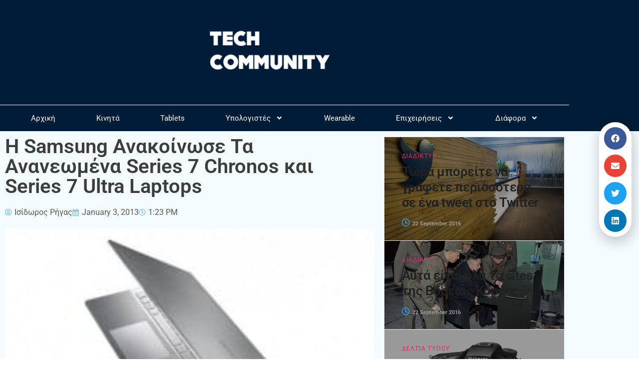

--- FILE ---
content_type: text/html; charset=UTF-8
request_url: https://techcommunity.gr/%CE%B7-samsung-%CE%B1%CE%BD%CE%B1%CE%BA%CE%BF%CE%AF%CE%BD%CF%89%CF%83%CE%B5-%CF%84%CE%B1-%CE%B1%CE%BD%CE%B1%CE%BD%CE%B5%CF%89%CE%BC%CE%AD%CE%BD%CE%B1-series-7-chronos-%CE%BA%CE%B1%CE%B9-series-7-ultra/
body_size: 24477
content:
<!doctype html>
<html lang="en-US">
<head>
	<meta charset="UTF-8">
	<meta name="viewport" content="width=device-width, initial-scale=1">
	<link rel="profile" href="https://gmpg.org/xfn/11">
	<title>Η Samsung Ανακοίνωσε Τα Ανανεωμένα Series 7 Chronos και Series 7 Ultra Laptops</title>
<meta name='robots' content='max-image-preview:large' />
            <script type="text/javascript"> var epic_news_ajax_url = 'https://techcommunity.gr/?epic-ajax-request=epic-ne'; </script>
            <link rel='dns-prefetch' href='//www.googletagmanager.com' />
<link rel='dns-prefetch' href='//fonts.googleapis.com' />
<link rel='dns-prefetch' href='//fonts.gstatic.com' />
<link rel='dns-prefetch' href='//ajax.googleapis.com' />
<link rel='dns-prefetch' href='//apis.google.com' />
<link rel='dns-prefetch' href='//google-analytics.com' />
<link rel='dns-prefetch' href='//www.google-analytics.com' />
<link rel='dns-prefetch' href='//ssl.google-analytics.com' />
<link rel='dns-prefetch' href='//youtube.com' />
<link rel='dns-prefetch' href='//s.gravatar.com' />
<link rel='dns-prefetch' href='//pagead2.googlesyndication.com' />
<link rel='dns-prefetch' href='//b1952025.smushcdn.com' />
<link rel='dns-prefetch' href='//hb.wpmucdn.com' />
<link href='//hb.wpmucdn.com' rel='preconnect' />
<link rel="alternate" type="application/rss+xml" title="Tech Community &raquo; Feed" href="https://techcommunity.gr/feed/" />
<link rel="alternate" type="application/rss+xml" title="Tech Community &raquo; Comments Feed" href="https://techcommunity.gr/comments/feed/" />
<link rel="alternate" title="oEmbed (JSON)" type="application/json+oembed" href="https://techcommunity.gr/wp-json/oembed/1.0/embed?url=https%3A%2F%2Ftechcommunity.gr%2F%25ce%25b7-samsung-%25ce%25b1%25ce%25bd%25ce%25b1%25ce%25ba%25ce%25bf%25ce%25af%25ce%25bd%25cf%2589%25cf%2583%25ce%25b5-%25cf%2584%25ce%25b1-%25ce%25b1%25ce%25bd%25ce%25b1%25ce%25bd%25ce%25b5%25cf%2589%25ce%25bc%25ce%25ad%25ce%25bd%25ce%25b1-series-7-chronos-%25ce%25ba%25ce%25b1%25ce%25b9-series-7-ultra%2F" />
<link rel="alternate" title="oEmbed (XML)" type="text/xml+oembed" href="https://techcommunity.gr/wp-json/oembed/1.0/embed?url=https%3A%2F%2Ftechcommunity.gr%2F%25ce%25b7-samsung-%25ce%25b1%25ce%25bd%25ce%25b1%25ce%25ba%25ce%25bf%25ce%25af%25ce%25bd%25cf%2589%25cf%2583%25ce%25b5-%25cf%2584%25ce%25b1-%25ce%25b1%25ce%25bd%25ce%25b1%25ce%25bd%25ce%25b5%25cf%2589%25ce%25bc%25ce%25ad%25ce%25bd%25ce%25b1-series-7-chronos-%25ce%25ba%25ce%25b1%25ce%25b9-series-7-ultra%2F&#038;format=xml" />
		<style>
			.lazyload,
			.lazyloading {
				max-width: 100%;
			}
		</style>
		<link rel='stylesheet' id='elementor-post-64111-css' href='https://techcommunity.gr/wp-content/uploads/elementor/css/post-64111.css' media='all' />
<link rel='stylesheet' id='elementor-post-62971-css' href='https://techcommunity.gr/wp-content/uploads/elementor/css/post-62971.css' media='all' />
<link rel='stylesheet' id='elementor-post-62979-css' href='https://techcommunity.gr/wp-content/uploads/elementor/css/post-62979.css' media='all' />
<link rel='stylesheet' id='elementor-post-62990-css' href='https://techcommunity.gr/wp-content/uploads/elementor/css/post-62990.css' media='all' />
<link rel='stylesheet' id='elementor-post-63023-css' href='https://techcommunity.gr/wp-content/uploads/elementor/css/post-63023.css' media='all' />
<link rel='stylesheet' id='elementor-post-63027-css' href='https://techcommunity.gr/wp-content/uploads/elementor/css/post-63027.css' media='all' />
<style id='wp-img-auto-sizes-contain-inline-css'>
img:is([sizes=auto i],[sizes^="auto," i]){contain-intrinsic-size:3000px 1500px}
/*# sourceURL=wp-img-auto-sizes-contain-inline-css */
</style>
<link rel='stylesheet' id='wp-block-library-css' href='https://hb.wpmucdn.com/techcommunity.gr/3b233f4f-6d1a-43f6-970b-769c3c6ffaf6.css' media='all' />
<style id='global-styles-inline-css'>
:root{--wp--preset--aspect-ratio--square: 1;--wp--preset--aspect-ratio--4-3: 4/3;--wp--preset--aspect-ratio--3-4: 3/4;--wp--preset--aspect-ratio--3-2: 3/2;--wp--preset--aspect-ratio--2-3: 2/3;--wp--preset--aspect-ratio--16-9: 16/9;--wp--preset--aspect-ratio--9-16: 9/16;--wp--preset--color--black: #000000;--wp--preset--color--cyan-bluish-gray: #abb8c3;--wp--preset--color--white: #ffffff;--wp--preset--color--pale-pink: #f78da7;--wp--preset--color--vivid-red: #cf2e2e;--wp--preset--color--luminous-vivid-orange: #ff6900;--wp--preset--color--luminous-vivid-amber: #fcb900;--wp--preset--color--light-green-cyan: #7bdcb5;--wp--preset--color--vivid-green-cyan: #00d084;--wp--preset--color--pale-cyan-blue: #8ed1fc;--wp--preset--color--vivid-cyan-blue: #0693e3;--wp--preset--color--vivid-purple: #9b51e0;--wp--preset--gradient--vivid-cyan-blue-to-vivid-purple: linear-gradient(135deg,rgb(6,147,227) 0%,rgb(155,81,224) 100%);--wp--preset--gradient--light-green-cyan-to-vivid-green-cyan: linear-gradient(135deg,rgb(122,220,180) 0%,rgb(0,208,130) 100%);--wp--preset--gradient--luminous-vivid-amber-to-luminous-vivid-orange: linear-gradient(135deg,rgb(252,185,0) 0%,rgb(255,105,0) 100%);--wp--preset--gradient--luminous-vivid-orange-to-vivid-red: linear-gradient(135deg,rgb(255,105,0) 0%,rgb(207,46,46) 100%);--wp--preset--gradient--very-light-gray-to-cyan-bluish-gray: linear-gradient(135deg,rgb(238,238,238) 0%,rgb(169,184,195) 100%);--wp--preset--gradient--cool-to-warm-spectrum: linear-gradient(135deg,rgb(74,234,220) 0%,rgb(151,120,209) 20%,rgb(207,42,186) 40%,rgb(238,44,130) 60%,rgb(251,105,98) 80%,rgb(254,248,76) 100%);--wp--preset--gradient--blush-light-purple: linear-gradient(135deg,rgb(255,206,236) 0%,rgb(152,150,240) 100%);--wp--preset--gradient--blush-bordeaux: linear-gradient(135deg,rgb(254,205,165) 0%,rgb(254,45,45) 50%,rgb(107,0,62) 100%);--wp--preset--gradient--luminous-dusk: linear-gradient(135deg,rgb(255,203,112) 0%,rgb(199,81,192) 50%,rgb(65,88,208) 100%);--wp--preset--gradient--pale-ocean: linear-gradient(135deg,rgb(255,245,203) 0%,rgb(182,227,212) 50%,rgb(51,167,181) 100%);--wp--preset--gradient--electric-grass: linear-gradient(135deg,rgb(202,248,128) 0%,rgb(113,206,126) 100%);--wp--preset--gradient--midnight: linear-gradient(135deg,rgb(2,3,129) 0%,rgb(40,116,252) 100%);--wp--preset--font-size--small: 13px;--wp--preset--font-size--medium: 20px;--wp--preset--font-size--large: 36px;--wp--preset--font-size--x-large: 42px;--wp--preset--spacing--20: 0.44rem;--wp--preset--spacing--30: 0.67rem;--wp--preset--spacing--40: 1rem;--wp--preset--spacing--50: 1.5rem;--wp--preset--spacing--60: 2.25rem;--wp--preset--spacing--70: 3.38rem;--wp--preset--spacing--80: 5.06rem;--wp--preset--shadow--natural: 6px 6px 9px rgba(0, 0, 0, 0.2);--wp--preset--shadow--deep: 12px 12px 50px rgba(0, 0, 0, 0.4);--wp--preset--shadow--sharp: 6px 6px 0px rgba(0, 0, 0, 0.2);--wp--preset--shadow--outlined: 6px 6px 0px -3px rgb(255, 255, 255), 6px 6px rgb(0, 0, 0);--wp--preset--shadow--crisp: 6px 6px 0px rgb(0, 0, 0);}:root { --wp--style--global--content-size: 800px;--wp--style--global--wide-size: 1200px; }:where(body) { margin: 0; }.wp-site-blocks > .alignleft { float: left; margin-right: 2em; }.wp-site-blocks > .alignright { float: right; margin-left: 2em; }.wp-site-blocks > .aligncenter { justify-content: center; margin-left: auto; margin-right: auto; }:where(.wp-site-blocks) > * { margin-block-start: 24px; margin-block-end: 0; }:where(.wp-site-blocks) > :first-child { margin-block-start: 0; }:where(.wp-site-blocks) > :last-child { margin-block-end: 0; }:root { --wp--style--block-gap: 24px; }:root :where(.is-layout-flow) > :first-child{margin-block-start: 0;}:root :where(.is-layout-flow) > :last-child{margin-block-end: 0;}:root :where(.is-layout-flow) > *{margin-block-start: 24px;margin-block-end: 0;}:root :where(.is-layout-constrained) > :first-child{margin-block-start: 0;}:root :where(.is-layout-constrained) > :last-child{margin-block-end: 0;}:root :where(.is-layout-constrained) > *{margin-block-start: 24px;margin-block-end: 0;}:root :where(.is-layout-flex){gap: 24px;}:root :where(.is-layout-grid){gap: 24px;}.is-layout-flow > .alignleft{float: left;margin-inline-start: 0;margin-inline-end: 2em;}.is-layout-flow > .alignright{float: right;margin-inline-start: 2em;margin-inline-end: 0;}.is-layout-flow > .aligncenter{margin-left: auto !important;margin-right: auto !important;}.is-layout-constrained > .alignleft{float: left;margin-inline-start: 0;margin-inline-end: 2em;}.is-layout-constrained > .alignright{float: right;margin-inline-start: 2em;margin-inline-end: 0;}.is-layout-constrained > .aligncenter{margin-left: auto !important;margin-right: auto !important;}.is-layout-constrained > :where(:not(.alignleft):not(.alignright):not(.alignfull)){max-width: var(--wp--style--global--content-size);margin-left: auto !important;margin-right: auto !important;}.is-layout-constrained > .alignwide{max-width: var(--wp--style--global--wide-size);}body .is-layout-flex{display: flex;}.is-layout-flex{flex-wrap: wrap;align-items: center;}.is-layout-flex > :is(*, div){margin: 0;}body .is-layout-grid{display: grid;}.is-layout-grid > :is(*, div){margin: 0;}body{padding-top: 0px;padding-right: 0px;padding-bottom: 0px;padding-left: 0px;}a:where(:not(.wp-element-button)){text-decoration: underline;}:root :where(.wp-element-button, .wp-block-button__link){background-color: #32373c;border-width: 0;color: #fff;font-family: inherit;font-size: inherit;font-style: inherit;font-weight: inherit;letter-spacing: inherit;line-height: inherit;padding-top: calc(0.667em + 2px);padding-right: calc(1.333em + 2px);padding-bottom: calc(0.667em + 2px);padding-left: calc(1.333em + 2px);text-decoration: none;text-transform: inherit;}.has-black-color{color: var(--wp--preset--color--black) !important;}.has-cyan-bluish-gray-color{color: var(--wp--preset--color--cyan-bluish-gray) !important;}.has-white-color{color: var(--wp--preset--color--white) !important;}.has-pale-pink-color{color: var(--wp--preset--color--pale-pink) !important;}.has-vivid-red-color{color: var(--wp--preset--color--vivid-red) !important;}.has-luminous-vivid-orange-color{color: var(--wp--preset--color--luminous-vivid-orange) !important;}.has-luminous-vivid-amber-color{color: var(--wp--preset--color--luminous-vivid-amber) !important;}.has-light-green-cyan-color{color: var(--wp--preset--color--light-green-cyan) !important;}.has-vivid-green-cyan-color{color: var(--wp--preset--color--vivid-green-cyan) !important;}.has-pale-cyan-blue-color{color: var(--wp--preset--color--pale-cyan-blue) !important;}.has-vivid-cyan-blue-color{color: var(--wp--preset--color--vivid-cyan-blue) !important;}.has-vivid-purple-color{color: var(--wp--preset--color--vivid-purple) !important;}.has-black-background-color{background-color: var(--wp--preset--color--black) !important;}.has-cyan-bluish-gray-background-color{background-color: var(--wp--preset--color--cyan-bluish-gray) !important;}.has-white-background-color{background-color: var(--wp--preset--color--white) !important;}.has-pale-pink-background-color{background-color: var(--wp--preset--color--pale-pink) !important;}.has-vivid-red-background-color{background-color: var(--wp--preset--color--vivid-red) !important;}.has-luminous-vivid-orange-background-color{background-color: var(--wp--preset--color--luminous-vivid-orange) !important;}.has-luminous-vivid-amber-background-color{background-color: var(--wp--preset--color--luminous-vivid-amber) !important;}.has-light-green-cyan-background-color{background-color: var(--wp--preset--color--light-green-cyan) !important;}.has-vivid-green-cyan-background-color{background-color: var(--wp--preset--color--vivid-green-cyan) !important;}.has-pale-cyan-blue-background-color{background-color: var(--wp--preset--color--pale-cyan-blue) !important;}.has-vivid-cyan-blue-background-color{background-color: var(--wp--preset--color--vivid-cyan-blue) !important;}.has-vivid-purple-background-color{background-color: var(--wp--preset--color--vivid-purple) !important;}.has-black-border-color{border-color: var(--wp--preset--color--black) !important;}.has-cyan-bluish-gray-border-color{border-color: var(--wp--preset--color--cyan-bluish-gray) !important;}.has-white-border-color{border-color: var(--wp--preset--color--white) !important;}.has-pale-pink-border-color{border-color: var(--wp--preset--color--pale-pink) !important;}.has-vivid-red-border-color{border-color: var(--wp--preset--color--vivid-red) !important;}.has-luminous-vivid-orange-border-color{border-color: var(--wp--preset--color--luminous-vivid-orange) !important;}.has-luminous-vivid-amber-border-color{border-color: var(--wp--preset--color--luminous-vivid-amber) !important;}.has-light-green-cyan-border-color{border-color: var(--wp--preset--color--light-green-cyan) !important;}.has-vivid-green-cyan-border-color{border-color: var(--wp--preset--color--vivid-green-cyan) !important;}.has-pale-cyan-blue-border-color{border-color: var(--wp--preset--color--pale-cyan-blue) !important;}.has-vivid-cyan-blue-border-color{border-color: var(--wp--preset--color--vivid-cyan-blue) !important;}.has-vivid-purple-border-color{border-color: var(--wp--preset--color--vivid-purple) !important;}.has-vivid-cyan-blue-to-vivid-purple-gradient-background{background: var(--wp--preset--gradient--vivid-cyan-blue-to-vivid-purple) !important;}.has-light-green-cyan-to-vivid-green-cyan-gradient-background{background: var(--wp--preset--gradient--light-green-cyan-to-vivid-green-cyan) !important;}.has-luminous-vivid-amber-to-luminous-vivid-orange-gradient-background{background: var(--wp--preset--gradient--luminous-vivid-amber-to-luminous-vivid-orange) !important;}.has-luminous-vivid-orange-to-vivid-red-gradient-background{background: var(--wp--preset--gradient--luminous-vivid-orange-to-vivid-red) !important;}.has-very-light-gray-to-cyan-bluish-gray-gradient-background{background: var(--wp--preset--gradient--very-light-gray-to-cyan-bluish-gray) !important;}.has-cool-to-warm-spectrum-gradient-background{background: var(--wp--preset--gradient--cool-to-warm-spectrum) !important;}.has-blush-light-purple-gradient-background{background: var(--wp--preset--gradient--blush-light-purple) !important;}.has-blush-bordeaux-gradient-background{background: var(--wp--preset--gradient--blush-bordeaux) !important;}.has-luminous-dusk-gradient-background{background: var(--wp--preset--gradient--luminous-dusk) !important;}.has-pale-ocean-gradient-background{background: var(--wp--preset--gradient--pale-ocean) !important;}.has-electric-grass-gradient-background{background: var(--wp--preset--gradient--electric-grass) !important;}.has-midnight-gradient-background{background: var(--wp--preset--gradient--midnight) !important;}.has-small-font-size{font-size: var(--wp--preset--font-size--small) !important;}.has-medium-font-size{font-size: var(--wp--preset--font-size--medium) !important;}.has-large-font-size{font-size: var(--wp--preset--font-size--large) !important;}.has-x-large-font-size{font-size: var(--wp--preset--font-size--x-large) !important;}
:root :where(.wp-block-pullquote){font-size: 1.5em;line-height: 1.6;}
/*# sourceURL=global-styles-inline-css */
</style>
<link rel='stylesheet' id='hello-elementor-css' href='https://hb.wpmucdn.com/techcommunity.gr/ccd609c1-9238-4330-ba28-ec3078054a4a.css' media='all' />
<link rel='stylesheet' id='hello-elementor-theme-style-css' href='https://hb.wpmucdn.com/techcommunity.gr/f890bde8-d161-456f-8b41-08f260f8d241.css' media='all' />
<link rel='stylesheet' id='hello-elementor-header-footer-css' href='https://hb.wpmucdn.com/techcommunity.gr/2c571917-6edd-4e17-8456-93726ce9231e.css' media='all' />
<link rel='stylesheet' id='elementor-frontend-css' href='https://hb.wpmucdn.com/techcommunity.gr/db68bd55-4f4e-4715-bcc1-dbf80edd900e.css' media='all' />
<link rel='stylesheet' id='wphb-1-css' href='https://hb.wpmucdn.com/techcommunity.gr/aaa76ddc-6666-4b79-898d-d2ecdf4cab81.css' media='all' />
<link rel='stylesheet' id='font-awesome-5-all-css' href='https://hb.wpmucdn.com/techcommunity.gr/70442f87-27ae-4d39-9ba9-bec7ac2b658d.css' media='all' />
<link rel='stylesheet' id='font-awesome-4-shim-css' href='https://hb.wpmucdn.com/techcommunity.gr/00552352-959f-4674-be4e-aca752964ead.css' media='all' />
<link rel='stylesheet' id='wp_review-style-css' href='https://techcommunity.gr/wp-content/plugins/wp-review/public/css/wp-review.css' media='all' />
<link rel='stylesheet' id='epic-icon-css' href='https://hb.wpmucdn.com/techcommunity.gr/45ff392e-82cc-4d0a-9a4a-4691d0c8d6d3.css' media='all' />
<link rel='stylesheet' id='font-awesome-css' href='https://hb.wpmucdn.com/techcommunity.gr/da5993d6-eb8e-4230-9101-69c165c13a6b.css' media='all' />
<link rel='stylesheet' id='wphb-2-css' href='https://hb.wpmucdn.com/techcommunity.gr/d4f939d8-1b18-40e5-a3a9-8a123e6d1a03.css' media='all' />
<script src="https://hb.wpmucdn.com/techcommunity.gr/3189b760-9b20-4017-94c1-2ad8c25e972d.js" id="wphb-3-js"></script>
<script src="https://hb.wpmucdn.com/techcommunity.gr/75a9f605-7e1f-4948-aed8-23349c176402.js" id="font-awesome-4-shim-js"></script>

<!-- Google tag (gtag.js) snippet added by Site Kit -->
<!-- Google Analytics snippet added by Site Kit -->
<script src="https://www.googletagmanager.com/gtag/js?id=G-WZ9FLDHFPJ" id="google_gtagjs-js" async></script>
<script id="google_gtagjs-js-after">
window.dataLayer = window.dataLayer || [];function gtag(){dataLayer.push(arguments);}
gtag("set","linker",{"domains":["techcommunity.gr"]});
gtag("js", new Date());
gtag("set", "developer_id.dZTNiMT", true);
gtag("config", "G-WZ9FLDHFPJ");
//# sourceURL=google_gtagjs-js-after
</script>
<link rel="https://api.w.org/" href="https://techcommunity.gr/wp-json/" /><link rel="alternate" title="JSON" type="application/json" href="https://techcommunity.gr/wp-json/wp/v2/posts/18795" /><link rel="EditURI" type="application/rsd+xml" title="RSD" href="https://techcommunity.gr/xmlrpc.php?rsd" />
<meta name="generator" content="WordPress 6.9" />
<link rel='shortlink' href='https://techcommunity.gr/?p=18795' />
<meta name="generator" content="Site Kit by Google 1.170.0" />		<script>
			document.documentElement.className = document.documentElement.className.replace('no-js', 'js');
		</script>
				<style>
			.no-js img.lazyload {
				display: none;
			}

			figure.wp-block-image img.lazyloading {
				min-width: 150px;
			}

			.lazyload,
			.lazyloading {
				--smush-placeholder-width: 100px;
				--smush-placeholder-aspect-ratio: 1/1;
				width: var(--smush-image-width, var(--smush-placeholder-width)) !important;
				aspect-ratio: var(--smush-image-aspect-ratio, var(--smush-placeholder-aspect-ratio)) !important;
			}

						.lazyload, .lazyloading {
				opacity: 0;
			}

			.lazyloaded {
				opacity: 1;
				transition: opacity 400ms;
				transition-delay: 0ms;
			}

					</style>
		
<!-- Google AdSense meta tags added by Site Kit -->
<meta name="google-adsense-platform-account" content="ca-host-pub-2644536267352236">
<meta name="google-adsense-platform-domain" content="sitekit.withgoogle.com">
<!-- End Google AdSense meta tags added by Site Kit -->
<meta name="generator" content="Elementor 3.34.2; features: e_font_icon_svg, additional_custom_breakpoints; settings: css_print_method-external, google_font-enabled, font_display-auto">
<!-- SEO meta tags powered by SmartCrawl https://wpmudev.com/project/smartcrawl-wordpress-seo/ -->
<link rel="canonical" href="https://techcommunity.gr/%ce%b7-samsung-%ce%b1%ce%bd%ce%b1%ce%ba%ce%bf%ce%af%ce%bd%cf%89%cf%83%ce%b5-%cf%84%ce%b1-%ce%b1%ce%bd%ce%b1%ce%bd%ce%b5%cf%89%ce%bc%ce%ad%ce%bd%ce%b1-series-7-chronos-%ce%ba%ce%b1%ce%b9-series-7-ultra/" />
<meta name="description" content="Εν όψη της CES, η Samsung ανακοίνωσε το νέο επιτραπέζιο υπολογιστή Series 3 Chromebox με Chrome OS, και τώρα ήρθε η σειρά των νέων laptops της. Η Samsung αν ..." />
<meta name="google-site-verification" content="2yTxGfy5LarO4kdffALSn-Sigr2bof8u4p7bI3laaNw" />
<meta name="msvalidate.01" content="05F2A6571D549716DC17F5CF1E2EDCA6" />
<script type="application/ld+json">{"@context":"https:\/\/schema.org","@graph":[{"@type":"Organization","@id":"https:\/\/techcommunity.gr\/#schema-publishing-organization","url":"https:\/\/techcommunity.gr","name":"Tech Community","logo":{"@type":"ImageObject","@id":"https:\/\/techcommunity.gr\/#schema-organization-logo","url":"https:\/\/techcommunity.gr\/wp-content\/uploads\/2013\/08\/TC-logo-2014.png","height":60,"width":60}},{"@type":"WebSite","@id":"https:\/\/techcommunity.gr\/#schema-website","url":"https:\/\/techcommunity.gr","name":"Tech Community","encoding":"UTF-8","potentialAction":{"@type":"SearchAction","target":"https:\/\/techcommunity.gr\/search\/{search_term_string}\/","query-input":"required name=search_term_string"}},{"@type":"BreadcrumbList","@id":"https:\/\/techcommunity.gr\/%CE%B7-samsung-%CE%B1%CE%BD%CE%B1%CE%BA%CE%BF%CE%AF%CE%BD%CF%89%CF%83%CE%B5-%CF%84%CE%B1-%CE%B1%CE%BD%CE%B1%CE%BD%CE%B5%CF%89%CE%BC%CE%AD%CE%BD%CE%B1-series-7-chronos-%CE%BA%CE%B1%CE%B9-series-7-ultra?page&name=%CE%B7-samsung-%CE%B1%CE%BD%CE%B1%CE%BA%CE%BF%CE%AF%CE%BD%CF%89%CF%83%CE%B5-%CF%84%CE%B1-%CE%B1%CE%BD%CE%B1%CE%BD%CE%B5%CF%89%CE%BC%CE%AD%CE%BD%CE%B1-series-7-chronos-%CE%BA%CE%B1%CE%B9-series-7-ultra\/#breadcrumb","itemListElement":[{"@type":"ListItem","position":1,"name":"Home","item":"https:\/\/techcommunity.gr"},{"@type":"ListItem","position":2,"name":"\u03a5\u03c0\u03bf\u03bb\u03bf\u03b3\u03b9\u03c3\u03c4\u03ad\u03c2","item":"https:\/\/techcommunity.gr\/category\/computers\/"},{"@type":"ListItem","position":3,"name":"\u0397 Samsung \u0391\u03bd\u03b1\u03ba\u03bf\u03af\u03bd\u03c9\u03c3\u03b5 \u03a4\u03b1 \u0391\u03bd\u03b1\u03bd\u03b5\u03c9\u03bc\u03ad\u03bd\u03b1 Series 7 Chronos \u03ba\u03b1\u03b9 Series 7 Ultra Laptops"}]},{"@type":"Person","@id":"https:\/\/techcommunity.gr\/author\/isidoros\/#schema-author","name":"\u0399\u03c3\u03af\u03b4\u03c9\u03c1\u03bf\u03c2 \u03a1\u03ae\u03b3\u03b1\u03c2","url":"https:\/\/techcommunity.gr\/author\/isidoros\/","description":"\u0399\u03b4\u03c1\u03c5\u03c4\u03ae\u03c2 \u03ba\u03b1\u03b9 \u03b1\u03c1\u03c7\u03b9\u03c3\u03c5\u03bd\u03c4\u03ac\u03ba\u03c4\u03b7\u03c2"},{"@type":"WebPage","@id":"https:\/\/techcommunity.gr\/%ce%b7-samsung-%ce%b1%ce%bd%ce%b1%ce%ba%ce%bf%ce%af%ce%bd%cf%89%cf%83%ce%b5-%cf%84%ce%b1-%ce%b1%ce%bd%ce%b1%ce%bd%ce%b5%cf%89%ce%bc%ce%ad%ce%bd%ce%b1-series-7-chronos-%ce%ba%ce%b1%ce%b9-series-7-ultra\/#schema-webpage","isPartOf":{"@id":"https:\/\/techcommunity.gr\/#schema-website"},"publisher":{"@id":"https:\/\/techcommunity.gr\/#schema-publishing-organization"},"url":"https:\/\/techcommunity.gr\/%ce%b7-samsung-%ce%b1%ce%bd%ce%b1%ce%ba%ce%bf%ce%af%ce%bd%cf%89%cf%83%ce%b5-%cf%84%ce%b1-%ce%b1%ce%bd%ce%b1%ce%bd%ce%b5%cf%89%ce%bc%ce%ad%ce%bd%ce%b1-series-7-chronos-%ce%ba%ce%b1%ce%b9-series-7-ultra\/"},{"@type":"Article","mainEntityOfPage":{"@id":"https:\/\/techcommunity.gr\/%ce%b7-samsung-%ce%b1%ce%bd%ce%b1%ce%ba%ce%bf%ce%af%ce%bd%cf%89%cf%83%ce%b5-%cf%84%ce%b1-%ce%b1%ce%bd%ce%b1%ce%bd%ce%b5%cf%89%ce%bc%ce%ad%ce%bd%ce%b1-series-7-chronos-%ce%ba%ce%b1%ce%b9-series-7-ultra\/#schema-webpage"},"publisher":{"@id":"https:\/\/techcommunity.gr\/#schema-publishing-organization"},"dateModified":"2013-01-03T13:23:48","datePublished":"2013-01-03T13:23:48","headline":"\u0397 Samsung \u0391\u03bd\u03b1\u03ba\u03bf\u03af\u03bd\u03c9\u03c3\u03b5 \u03a4\u03b1 \u0391\u03bd\u03b1\u03bd\u03b5\u03c9\u03bc\u03ad\u03bd\u03b1 Series 7 Chronos \u03ba\u03b1\u03b9 Series 7 Ultra Laptops","description":"\u0395\u03bd \u03cc\u03c8\u03b7 \u03c4\u03b7\u03c2 CES, \u03b7 Samsung \u03b1\u03bd\u03b1\u03ba\u03bf\u03af\u03bd\u03c9\u03c3\u03b5 \u03c4\u03bf \u03bd\u03ad\u03bf \u03b5\u03c0\u03b9\u03c4\u03c1\u03b1\u03c0\u03ad\u03b6\u03b9\u03bf \u03c5\u03c0\u03bf\u03bb\u03bf\u03b3\u03b9\u03c3\u03c4\u03ae Series 3 Chromebox \u03bc\u03b5 Chrome OS, \u03ba\u03b1\u03b9 \u03c4\u03ce\u03c1\u03b1 \u03ae\u03c1\u03b8\u03b5 \u03b7 \u03c3\u03b5\u03b9\u03c1\u03ac \u03c4\u03c9\u03bd \u03bd\u03ad\u03c9\u03bd laptops \u03c4\u03b7\u03c2. \u0397 Samsung \u03b1\u03bd ...","name":"\u0397 Samsung \u0391\u03bd\u03b1\u03ba\u03bf\u03af\u03bd\u03c9\u03c3\u03b5 \u03a4\u03b1 \u0391\u03bd\u03b1\u03bd\u03b5\u03c9\u03bc\u03ad\u03bd\u03b1 Series 7 Chronos \u03ba\u03b1\u03b9 Series 7 Ultra Laptops","author":{"@id":"https:\/\/techcommunity.gr\/author\/isidoros\/#schema-author"},"image":{"@type":"ImageObject","@id":"https:\/\/techcommunity.gr\/%ce%b7-samsung-%ce%b1%ce%bd%ce%b1%ce%ba%ce%bf%ce%af%ce%bd%cf%89%cf%83%ce%b5-%cf%84%ce%b1-%ce%b1%ce%bd%ce%b1%ce%bd%ce%b5%cf%89%ce%bc%ce%ad%ce%bd%ce%b1-series-7-chronos-%ce%ba%ce%b1%ce%b9-series-7-ultra\/#schema-article-image","url":"https:\/\/techcommunity.gr\/wp-content\/uploads\/2013\/01\/Samsung-Series-7-Chronos.jpg","height":386,"width":580},"thumbnailUrl":"https:\/\/techcommunity.gr\/wp-content\/uploads\/2013\/01\/Samsung-Series-7-Chronos.jpg"}]}</script>
<meta property="og:type" content="article" />
<meta property="og:url" content="https://techcommunity.gr/%ce%b7-samsung-%ce%b1%ce%bd%ce%b1%ce%ba%ce%bf%ce%af%ce%bd%cf%89%cf%83%ce%b5-%cf%84%ce%b1-%ce%b1%ce%bd%ce%b1%ce%bd%ce%b5%cf%89%ce%bc%ce%ad%ce%bd%ce%b1-series-7-chronos-%ce%ba%ce%b1%ce%b9-series-7-ultra/" />
<meta property="og:title" content="Η Samsung Ανακοίνωσε Τα Ανανεωμένα Series 7 Chronos και Series 7 Ultra Laptops" />
<meta property="og:description" content="Εν όψη της CES, η Samsung ανακοίνωσε το νέο επιτραπέζιο υπολογιστή Series 3 Chromebox με Chrome OS, και τώρα ήρθε η σειρά των νέων laptops της. Η Samsung αν ..." />
<meta property="og:image" content="https://techcommunity.gr/wp-content/uploads/2013/01/Samsung-Series-7-Chronos.jpg" />
<meta property="og:image:width" content="580" />
<meta property="og:image:height" content="386" />
<meta property="article:published_time" content="2013-01-03T13:23:48" />
<meta property="article:author" content="Ισίδωρος Ρήγας" />
<meta name="twitter:card" content="summary_large_image" />
<meta name="twitter:site" content="TechCommunityGR" />
<meta name="twitter:title" content="Η Samsung Ανακοίνωσε Τα Ανανεωμένα Series 7 Chronos και Series 7 Ultra Laptops" />
<meta name="twitter:description" content="Εν όψη της CES, η Samsung ανακοίνωσε το νέο επιτραπέζιο υπολογιστή Series 3 Chromebox με Chrome OS, και τώρα ήρθε η σειρά των νέων laptops της. Η Samsung αν ..." />
<meta name="twitter:image" content="https://techcommunity.gr/wp-content/uploads/2013/01/Samsung-Series-7-Chronos.jpg" />
<!-- /SEO -->
			<style>
				.e-con.e-parent:nth-of-type(n+4):not(.e-lazyloaded):not(.e-no-lazyload),
				.e-con.e-parent:nth-of-type(n+4):not(.e-lazyloaded):not(.e-no-lazyload) * {
					background-image: none !important;
				}
				@media screen and (max-height: 1024px) {
					.e-con.e-parent:nth-of-type(n+3):not(.e-lazyloaded):not(.e-no-lazyload),
					.e-con.e-parent:nth-of-type(n+3):not(.e-lazyloaded):not(.e-no-lazyload) * {
						background-image: none !important;
					}
				}
				@media screen and (max-height: 640px) {
					.e-con.e-parent:nth-of-type(n+2):not(.e-lazyloaded):not(.e-no-lazyload),
					.e-con.e-parent:nth-of-type(n+2):not(.e-lazyloaded):not(.e-no-lazyload) * {
						background-image: none !important;
					}
				}
			</style>
			
<!-- Google AdSense snippet added by Site Kit -->
<script async src="https://pagead2.googlesyndication.com/pagead/js/adsbygoogle.js?client=ca-pub-6231886640262646&amp;host=ca-host-pub-2644536267352236" crossorigin="anonymous"></script>

<!-- End Google AdSense snippet added by Site Kit -->
<link rel="icon" href="https://b1952025.smushcdn.com/1952025/wp-content/uploads/2013/08/cropped-TC-logo-2014-32x32.png?lossy=1&strip=1&webp=1" sizes="32x32" />
<link rel="icon" href="https://b1952025.smushcdn.com/1952025/wp-content/uploads/2013/08/cropped-TC-logo-2014-192x192.png?lossy=1&strip=1&webp=1" sizes="192x192" />
<link rel="apple-touch-icon" href="https://b1952025.smushcdn.com/1952025/wp-content/uploads/2013/08/cropped-TC-logo-2014-180x180.png?lossy=1&strip=1&webp=1" />
<meta name="msapplication-TileImage" content="https://techcommunity.gr/wp-content/uploads/2013/08/cropped-TC-logo-2014-270x270.png" />
<style id="jeg_dynamic_css" type="text/css" data-type="jeg_custom-css"></style></head>
<body class="wp-singular post-template-default single single-post postid-18795 single-format-standard wp-custom-logo wp-embed-responsive wp-theme-hello-elementor hello-elementor-default elementor-default elementor-kit-64111 elementor-page-62990">


<a class="skip-link screen-reader-text" href="#content">Skip to content</a>

		<header data-elementor-type="header" data-elementor-id="62971" class="elementor elementor-62971 elementor-location-header" data-elementor-post-type="elementor_library">
					<section class="elementor-section elementor-top-section elementor-element elementor-element-7ba2617d elementor-section-content-middle elementor-section-boxed elementor-section-height-default elementor-section-height-default" data-id="7ba2617d" data-element_type="section" data-settings="{&quot;background_background&quot;:&quot;classic&quot;}">
						<div class="elementor-container elementor-column-gap-no">
					<div class="elementor-column elementor-col-100 elementor-top-column elementor-element elementor-element-56e1f225" data-id="56e1f225" data-element_type="column">
			<div class="elementor-widget-wrap elementor-element-populated">
						<div class="elementor-element elementor-element-5f21c0e3 elementor-widget elementor-widget-theme-site-logo elementor-widget-image" data-id="5f21c0e3" data-element_type="widget" data-settings="{&quot;motion_fx_motion_fx_mouse&quot;:&quot;yes&quot;,&quot;motion_fx_tilt_effect&quot;:&quot;yes&quot;,&quot;motion_fx_tilt_speed&quot;:{&quot;unit&quot;:&quot;px&quot;,&quot;size&quot;:4,&quot;sizes&quot;:[]}}" data-widget_type="theme-site-logo.default">
											<a href="https://techcommunity.gr">
			<img data-src="https://b1952025.smushcdn.com/1952025/wp-content/uploads/2016/03/techcommunity-mobile-retina-white.png?lossy=1&strip=1&webp=1" class="attachment-medium size-medium wp-image-58146 lazyload" alt="" data-srcset="https://b1952025.smushcdn.com/1952025/wp-content/uploads/2016/03/techcommunity-mobile-retina-white.png?lossy=1&strip=1&webp=1 280w, https://b1952025.smushcdn.com/1952025/wp-content/uploads/2016/03/techcommunity-mobile-retina-white-150x50.png?lossy=1&strip=1&webp=1 150w, https://b1952025.smushcdn.com/1952025/wp-content/uploads/2016/03/techcommunity-mobile-retina-white-275x91.png?lossy=1&strip=1&webp=1 275w" data-sizes="auto" src="[data-uri]" style="--smush-placeholder-width: 280px; --smush-placeholder-aspect-ratio: 280/93;" data-original-sizes="(max-width: 280px) 100vw, 280px" />				</a>
											</div>
				<div class="elementor-element elementor-element-344a0ebe elementor-nav-menu__align-center elementor-nav-menu--dropdown-mobile elementor-nav-menu__text-align-aside elementor-nav-menu--toggle elementor-nav-menu--burger elementor-widget elementor-widget-nav-menu" data-id="344a0ebe" data-element_type="widget" data-settings="{&quot;submenu_icon&quot;:{&quot;value&quot;:&quot;&lt;svg class=\&quot;e-font-icon-svg e-fas-angle-down\&quot; viewBox=\&quot;0 0 320 512\&quot; xmlns=\&quot;http:\/\/www.w3.org\/2000\/svg\&quot;&gt;&lt;path d=\&quot;M143 352.3L7 216.3c-9.4-9.4-9.4-24.6 0-33.9l22.6-22.6c9.4-9.4 24.6-9.4 33.9 0l96.4 96.4 96.4-96.4c9.4-9.4 24.6-9.4 33.9 0l22.6 22.6c9.4 9.4 9.4 24.6 0 33.9l-136 136c-9.2 9.4-24.4 9.4-33.8 0z\&quot;&gt;&lt;\/path&gt;&lt;\/svg&gt;&quot;,&quot;library&quot;:&quot;fa-solid&quot;},&quot;layout&quot;:&quot;horizontal&quot;,&quot;toggle&quot;:&quot;burger&quot;}" data-widget_type="nav-menu.default">
								<nav aria-label="Menu" class="elementor-nav-menu--main elementor-nav-menu__container elementor-nav-menu--layout-horizontal e--pointer-overline e--animation-grow">
				<ul id="menu-1-344a0ebe" class="elementor-nav-menu"><li class="menu-item menu-item-type-custom menu-item-object-custom menu-item-home menu-item-58130"><a href="https://techcommunity.gr/" class="elementor-item">Αρχική</a></li>
<li class="menu-item menu-item-type-taxonomy menu-item-object-category menu-item-58115"><a href="https://techcommunity.gr/category/mobile-phones/" class="elementor-item">Κινητά</a></li>
<li class="menu-item menu-item-type-taxonomy menu-item-object-category menu-item-58107"><a href="https://techcommunity.gr/category/tablet-news/" class="elementor-item">Tablets</a></li>
<li class="menu-item menu-item-type-taxonomy menu-item-object-category current-post-ancestor current-menu-parent current-post-parent menu-item-has-children menu-item-58122"><a href="https://techcommunity.gr/category/computers/" class="elementor-item">Υπολογιστές</a>
<ul class="sub-menu elementor-nav-menu--dropdown">
	<li class="menu-item menu-item-type-taxonomy menu-item-object-category menu-item-58105"><a href="https://techcommunity.gr/category/hardware/" class="elementor-sub-item">Hardware</a></li>
	<li class="menu-item menu-item-type-taxonomy menu-item-object-category menu-item-58117"><a href="https://techcommunity.gr/category/software/" class="elementor-sub-item">Λογισμικό</a></li>
</ul>
</li>
<li class="menu-item menu-item-type-taxonomy menu-item-object-category menu-item-58108"><a href="https://techcommunity.gr/category/wearable/" class="elementor-item">Wearable</a></li>
<li class="menu-item menu-item-type-taxonomy menu-item-object-category menu-item-has-children menu-item-58113"><a href="https://techcommunity.gr/category/business/" class="elementor-item">Επιχειρήσεις</a>
<ul class="sub-menu elementor-nav-menu--dropdown">
	<li class="menu-item menu-item-type-taxonomy menu-item-object-category menu-item-58102"><a href="https://techcommunity.gr/category/apple/" class="elementor-sub-item">Apple</a></li>
	<li class="menu-item menu-item-type-taxonomy menu-item-object-category menu-item-58104"><a href="https://techcommunity.gr/category/google-inc/" class="elementor-sub-item">Google</a></li>
</ul>
</li>
<li class="menu-item menu-item-type-taxonomy menu-item-object-category menu-item-has-children menu-item-58111"><a href="https://techcommunity.gr/category/various/" class="elementor-item">Διάφορα</a>
<ul class="sub-menu elementor-nav-menu--dropdown">
	<li class="menu-item menu-item-type-taxonomy menu-item-object-category menu-item-58110"><a href="https://techcommunity.gr/category/internet-news/" class="elementor-sub-item">Διαδίκτυο</a></li>
	<li class="menu-item menu-item-type-taxonomy menu-item-object-category menu-item-58116"><a href="https://techcommunity.gr/category/social-networks/" class="elementor-sub-item">Κοινωνικά Δίκτυα</a></li>
	<li class="menu-item menu-item-type-taxonomy menu-item-object-category menu-item-58118"><a href="https://techcommunity.gr/category/video-games/" class="elementor-sub-item">Παιχνίδια</a></li>
	<li class="menu-item menu-item-type-taxonomy menu-item-object-category menu-item-58103"><a href="https://techcommunity.gr/category/gadgets/" class="elementor-sub-item">Gadgets</a></li>
	<li class="menu-item menu-item-type-taxonomy menu-item-object-category menu-item-58114"><a href="https://techcommunity.gr/category/digital-cameras/" class="elementor-sub-item">Κάμερες</a></li>
	<li class="menu-item menu-item-type-taxonomy menu-item-object-category menu-item-58121"><a href="https://techcommunity.gr/category/tvs/" class="elementor-sub-item">Τηλεοράσεις/Οθόνες</a></li>
	<li class="menu-item menu-item-type-taxonomy menu-item-object-category menu-item-58120"><a href="https://techcommunity.gr/category/pc-peripherals/" class="elementor-sub-item">Περιφερειακά</a></li>
	<li class="menu-item menu-item-type-taxonomy menu-item-object-category menu-item-58112"><a href="https://techcommunity.gr/category/networks/" class="elementor-sub-item">Δίκτυα</a></li>
</ul>
</li>
</ul>			</nav>
					<div class="elementor-menu-toggle" role="button" tabindex="0" aria-label="Menu Toggle" aria-expanded="false">
			<svg aria-hidden="true" role="presentation" class="elementor-menu-toggle__icon--open e-font-icon-svg e-eicon-menu-bar" viewBox="0 0 1000 1000" xmlns="http://www.w3.org/2000/svg"><path d="M104 333H896C929 333 958 304 958 271S929 208 896 208H104C71 208 42 237 42 271S71 333 104 333ZM104 583H896C929 583 958 554 958 521S929 458 896 458H104C71 458 42 487 42 521S71 583 104 583ZM104 833H896C929 833 958 804 958 771S929 708 896 708H104C71 708 42 737 42 771S71 833 104 833Z"></path></svg><svg aria-hidden="true" role="presentation" class="elementor-menu-toggle__icon--close e-font-icon-svg e-eicon-close" viewBox="0 0 1000 1000" xmlns="http://www.w3.org/2000/svg"><path d="M742 167L500 408 258 167C246 154 233 150 217 150 196 150 179 158 167 167 154 179 150 196 150 212 150 229 154 242 171 254L408 500 167 742C138 771 138 800 167 829 196 858 225 858 254 829L496 587 738 829C750 842 767 846 783 846 800 846 817 842 829 829 842 817 846 804 846 783 846 767 842 750 829 737L588 500 833 258C863 229 863 200 833 171 804 137 775 137 742 167Z"></path></svg>		</div>
					<nav class="elementor-nav-menu--dropdown elementor-nav-menu__container" aria-hidden="true">
				<ul id="menu-2-344a0ebe" class="elementor-nav-menu"><li class="menu-item menu-item-type-custom menu-item-object-custom menu-item-home menu-item-58130"><a href="https://techcommunity.gr/" class="elementor-item" tabindex="-1">Αρχική</a></li>
<li class="menu-item menu-item-type-taxonomy menu-item-object-category menu-item-58115"><a href="https://techcommunity.gr/category/mobile-phones/" class="elementor-item" tabindex="-1">Κινητά</a></li>
<li class="menu-item menu-item-type-taxonomy menu-item-object-category menu-item-58107"><a href="https://techcommunity.gr/category/tablet-news/" class="elementor-item" tabindex="-1">Tablets</a></li>
<li class="menu-item menu-item-type-taxonomy menu-item-object-category current-post-ancestor current-menu-parent current-post-parent menu-item-has-children menu-item-58122"><a href="https://techcommunity.gr/category/computers/" class="elementor-item" tabindex="-1">Υπολογιστές</a>
<ul class="sub-menu elementor-nav-menu--dropdown">
	<li class="menu-item menu-item-type-taxonomy menu-item-object-category menu-item-58105"><a href="https://techcommunity.gr/category/hardware/" class="elementor-sub-item" tabindex="-1">Hardware</a></li>
	<li class="menu-item menu-item-type-taxonomy menu-item-object-category menu-item-58117"><a href="https://techcommunity.gr/category/software/" class="elementor-sub-item" tabindex="-1">Λογισμικό</a></li>
</ul>
</li>
<li class="menu-item menu-item-type-taxonomy menu-item-object-category menu-item-58108"><a href="https://techcommunity.gr/category/wearable/" class="elementor-item" tabindex="-1">Wearable</a></li>
<li class="menu-item menu-item-type-taxonomy menu-item-object-category menu-item-has-children menu-item-58113"><a href="https://techcommunity.gr/category/business/" class="elementor-item" tabindex="-1">Επιχειρήσεις</a>
<ul class="sub-menu elementor-nav-menu--dropdown">
	<li class="menu-item menu-item-type-taxonomy menu-item-object-category menu-item-58102"><a href="https://techcommunity.gr/category/apple/" class="elementor-sub-item" tabindex="-1">Apple</a></li>
	<li class="menu-item menu-item-type-taxonomy menu-item-object-category menu-item-58104"><a href="https://techcommunity.gr/category/google-inc/" class="elementor-sub-item" tabindex="-1">Google</a></li>
</ul>
</li>
<li class="menu-item menu-item-type-taxonomy menu-item-object-category menu-item-has-children menu-item-58111"><a href="https://techcommunity.gr/category/various/" class="elementor-item" tabindex="-1">Διάφορα</a>
<ul class="sub-menu elementor-nav-menu--dropdown">
	<li class="menu-item menu-item-type-taxonomy menu-item-object-category menu-item-58110"><a href="https://techcommunity.gr/category/internet-news/" class="elementor-sub-item" tabindex="-1">Διαδίκτυο</a></li>
	<li class="menu-item menu-item-type-taxonomy menu-item-object-category menu-item-58116"><a href="https://techcommunity.gr/category/social-networks/" class="elementor-sub-item" tabindex="-1">Κοινωνικά Δίκτυα</a></li>
	<li class="menu-item menu-item-type-taxonomy menu-item-object-category menu-item-58118"><a href="https://techcommunity.gr/category/video-games/" class="elementor-sub-item" tabindex="-1">Παιχνίδια</a></li>
	<li class="menu-item menu-item-type-taxonomy menu-item-object-category menu-item-58103"><a href="https://techcommunity.gr/category/gadgets/" class="elementor-sub-item" tabindex="-1">Gadgets</a></li>
	<li class="menu-item menu-item-type-taxonomy menu-item-object-category menu-item-58114"><a href="https://techcommunity.gr/category/digital-cameras/" class="elementor-sub-item" tabindex="-1">Κάμερες</a></li>
	<li class="menu-item menu-item-type-taxonomy menu-item-object-category menu-item-58121"><a href="https://techcommunity.gr/category/tvs/" class="elementor-sub-item" tabindex="-1">Τηλεοράσεις/Οθόνες</a></li>
	<li class="menu-item menu-item-type-taxonomy menu-item-object-category menu-item-58120"><a href="https://techcommunity.gr/category/pc-peripherals/" class="elementor-sub-item" tabindex="-1">Περιφερειακά</a></li>
	<li class="menu-item menu-item-type-taxonomy menu-item-object-category menu-item-58112"><a href="https://techcommunity.gr/category/networks/" class="elementor-sub-item" tabindex="-1">Δίκτυα</a></li>
</ul>
</li>
</ul>			</nav>
						</div>
					</div>
		</div>
					</div>
		</section>
				</header>
				<div data-elementor-type="single" data-elementor-id="62990" class="elementor elementor-62990 elementor-location-single post-18795 post type-post status-publish format-standard has-post-thumbnail hentry category-computers tag-ces-2013 tag-pc tag-samsung-computers-cat tag-samsung-series-7 tag-samsung-series-7-chronos tag-samsung-series-7-ultra tag-ultrabook" data-elementor-post-type="elementor_library">
					<section class="elementor-section elementor-top-section elementor-element elementor-element-0937f85 elementor-section-boxed elementor-section-height-default elementor-section-height-default" data-id="0937f85" data-element_type="section">
						<div class="elementor-container elementor-column-gap-default">
					<div class="elementor-column elementor-col-100 elementor-top-column elementor-element elementor-element-c1cac8e" data-id="c1cac8e" data-element_type="column">
			<div class="elementor-widget-wrap">
							</div>
		</div>
					</div>
		</section>
				<section class="elementor-section elementor-top-section elementor-element elementor-element-e260b2a elementor-section-boxed elementor-section-height-default elementor-section-height-default" data-id="e260b2a" data-element_type="section" data-settings="{&quot;background_background&quot;:&quot;classic&quot;}">
						<div class="elementor-container elementor-column-gap-default">
					<div class="elementor-column elementor-col-66 elementor-top-column elementor-element elementor-element-57440fb" data-id="57440fb" data-element_type="column">
			<div class="elementor-widget-wrap elementor-element-populated">
						<div class="elementor-element elementor-element-9c2920e elementor-widget elementor-widget-theme-post-title elementor-page-title elementor-widget-heading" data-id="9c2920e" data-element_type="widget" data-widget_type="theme-post-title.default">
					<h1 class="elementor-heading-title elementor-size-default">Η Samsung Ανακοίνωσε Τα Ανανεωμένα Series 7 Chronos και Series 7 Ultra Laptops</h1>				</div>
				<div class="elementor-element elementor-element-14d599f elementor-widget elementor-widget-post-info" data-id="14d599f" data-element_type="widget" data-widget_type="post-info.default">
							<ul class="elementor-inline-items elementor-icon-list-items elementor-post-info">
								<li class="elementor-icon-list-item elementor-repeater-item-d2dea65 elementor-inline-item" itemprop="author">
						<a href="https://techcommunity.gr/author/isidoros/">
											<span class="elementor-icon-list-icon">
														<i class="fa fa-user-circle-o" aria-hidden="true"></i>
												</span>
									<span class="elementor-icon-list-text elementor-post-info__item elementor-post-info__item--type-author">
										Ισίδωρος Ρήγας					</span>
									</a>
				</li>
				<li class="elementor-icon-list-item elementor-repeater-item-552e212 elementor-inline-item" itemprop="datePublished">
						<a href="https://techcommunity.gr/2013/01/03/">
											<span class="elementor-icon-list-icon">
														<i class="fa fa-calendar" aria-hidden="true"></i>
												</span>
									<span class="elementor-icon-list-text elementor-post-info__item elementor-post-info__item--type-date">
										<time>January 3, 2013</time>					</span>
									</a>
				</li>
				<li class="elementor-icon-list-item elementor-repeater-item-e94a9ed elementor-inline-item">
										<span class="elementor-icon-list-icon">
														<i class="fa fa-clock-o" aria-hidden="true"></i>
												</span>
									<span class="elementor-icon-list-text elementor-post-info__item elementor-post-info__item--type-time">
										<time>1:23 PM</time>					</span>
								</li>
				</ul>
						</div>
				<div class="elementor-element elementor-element-a99ac7a elementor-widget elementor-widget-epic_post_feature_elementor" data-id="a99ac7a" data-element_type="widget" data-widget_type="epic_post_feature_elementor.default">
				<div class="elementor-widget-container">
					<div class="thumbnail-container animate-lazy  size-715 "><img width="580" height="386" src="https://b1952025.smushcdn.com/1952025/wp-content/plugins/epic-news-element/assets/img/jeg-empty.png?lossy=1&strip=1&webp=1" class="attachment-epic-750x536 size-epic-750x536 lazyload wp-post-image" alt="Η Samsung Ανακοίνωσε Τα Ανανεωμένα Series 7 Chronos και Series 7 Ultra Laptops" decoding="async" data-src="https://b1952025.smushcdn.com/1952025/wp-content/uploads/2013/01/Samsung-Series-7-Chronos.jpg?lossy=1&strip=1&webp=1" data-sizes="auto" data-srcset="https://b1952025.smushcdn.com/1952025/wp-content/uploads/2013/01/Samsung-Series-7-Chronos.jpg?lossy=1&strip=1&webp=1 580w, https://b1952025.smushcdn.com/1952025/wp-content/uploads/2013/01/Samsung-Series-7-Chronos-300x199.jpg?lossy=1&strip=1&webp=1 300w, https://b1952025.smushcdn.com/1952025/wp-content/uploads/2013/01/Samsung-Series-7-Chronos-550x366.jpg?lossy=1&strip=1&webp=1 550w, https://b1952025.smushcdn.com/1952025/wp-content/uploads/2013/01/Samsung-Series-7-Chronos-275x183.jpg?lossy=1&strip=1&webp=1 275w" data-expand="700" srcset="https://b1952025.smushcdn.com/1952025/wp-content/plugins/epic-news-element/assets/img/jeg-empty.png?lossy=1&amp;strip=1&amp;webp=1 580w, https://b1952025.smushcdn.com/1952025/wp-content/plugins/epic-news-element/assets/img/jeg-empty.png?size=160x106&amp;lossy=1&amp;strip=1&amp;webp=1 160w, https://b1952025.smushcdn.com/1952025/wp-content/plugins/epic-news-element/assets/img/jeg-empty.png?size=320x213&amp;lossy=1&amp;strip=1&amp;webp=1 320w, https://b1952025.smushcdn.com/1952025/wp-content/plugins/epic-news-element/assets/img/jeg-empty.png?size=480x319&amp;lossy=1&amp;strip=1&amp;webp=1 480w" sizes="(max-width: 580px) 100vw, 580px" /></div>				</div>
				</div>
				<div class="elementor-element elementor-element-cbe7232 elementor-widget elementor-widget-epic_post_content_elementor" data-id="cbe7232" data-element_type="widget" data-widget_type="epic_post_content_elementor.default">
				<div class="elementor-widget-container">
					<div  class='jeg_custom_content_wrapper  '>
                <div class='entry-content'>
                    <div class='content-inner'>
                        <p>Εν όψη της CES, η Samsung ανακοίνωσε το νέο επιτραπέζιο υπολογιστή <a href="https://techcommunity.gr/?p=18747">Series 3 Chromebox</a> με Chrome OS, και τώρα ήρθε η σειρά των νέων laptops της. <span id="more-18795"></span></p>
<p><a href="http://62.113.218.119/wp-content/uploads/2013/01/Samsung-Series-7-Chronos.jpg"><img fetchpriority="high" fetchpriority="high" decoding="async" src="http://62.113.218.119/wp-content/uploads/2013/01/Samsung-Series-7-Chronos.jpg" alt="Samsung Series 7 Chronos" width="580" height="386" class="aligncenter size-full wp-image-18797" srcset="https://techcommunity.gr/wp-content/uploads/2013/01/Samsung-Series-7-Chronos.jpg 580w, https://techcommunity.gr/wp-content/uploads/2013/01/Samsung-Series-7-Chronos-300x199.jpg 300w, https://techcommunity.gr/wp-content/uploads/2013/01/Samsung-Series-7-Chronos-550x366.jpg 550w, https://techcommunity.gr/wp-content/uploads/2013/01/Samsung-Series-7-Chronos-275x183.jpg 275w" sizes="(max-width: 580px) 100vw, 580px" /></a></p>
<p>Η Samsung ανακοίνωσε το Series 7 Chronos, το οποίο έχει οθόνη πολλαπλής αφής 15.6 ιντσών που πλέον υποστηρίζει 1080p ανάλυση με 300-nits φωτεινότητα. Επάνω στη μητρική βρίσκεται ένας Intel Core i7 3635QM επεξεργαστής στα 2.4GHz και μνήμη RAM που μπορεί να αναβαθμιστεί μέχρι τα 16GB. Τα γραφικά τα αναλαμβάνει η κάρτα AMD Radeon HD 8870M. Η Samsung λέει ότι το Chronos μπορεί να αντέξει μέχρι και 11 ώρες με αναμμένο και τον οπίσθιο φωτισμό στο πληκτρολόγιο. Το laptop επίσης έχει JBL ηχεία και 1TB HDD δίσκο. Φυσικά τρέχει τα Windows 8 και η μεταλλική κατασκευή του έχει διαστάσεις 376 x 249.9 x 20.9 χιλιοστά και βάρος 2.35 κιλά.</p>
<p><a href="http://62.113.218.119/wp-content/uploads/2013/01/Samsung-Series-7-Ultra.jpg"><img decoding="async" data-src="http://62.113.218.119/wp-content/uploads/2013/01/Samsung-Series-7-Ultra.jpg" alt="Samsung Series 7 Ultra" width="580" height="482" class="aligncenter size-full wp-image-18798 lazyload" data-srcset="https://techcommunity.gr/wp-content/uploads/2013/01/Samsung-Series-7-Ultra.jpg 580w, https://techcommunity.gr/wp-content/uploads/2013/01/Samsung-Series-7-Ultra-300x249.jpg 300w, https://techcommunity.gr/wp-content/uploads/2013/01/Samsung-Series-7-Ultra-550x457.jpg 550w, https://techcommunity.gr/wp-content/uploads/2013/01/Samsung-Series-7-Ultra-275x228.jpg 275w" data-sizes="auto" src="[data-uri]" style="--smush-placeholder-width: 580px; --smush-placeholder-aspect-ratio: 580/482;" data-original-sizes="(max-width: 580px) 100vw, 580px" /></a></p>
<p>Το δεύτερο είναι το Series 7 Ultra με 13.3 ιντσών Full HD οθόνη με 350nit φωτεινότητα και επιλογή για οθόνη αφής. Υπάρχει επίσης επιλογή για τον επεξεργαστή, ο οποίος διατίθεται σε Core i5 ή i7 και SSD 128GB ή 256GB χωρητικότητα. Η RAM φτάνει τα 16GB και η <a  href="https://techcommunity.gr/tag/%ce%ba%ce%ac%cf%81%cf%84%ce%b1-%ce%b3%cf%81%ce%b1%cf%86%ce%b9%ce%ba%cf%8e%ce%bd/">κάρτα γραφικών</a> είναι η AMD HD8750M 1GB. Αυτού η αυτονομία φτάνει τις 8 ώρες και έχει μεταλλική κατασκευή με διαστάσεις 324 x 224 x 17.5 χιλιοστά (18.9 η έκδοση αφής) και βάρος 1.46 κιλά (1.65 κιλά η έκδοση αφής).</p>
<p>Ακόμα δεν ξέρουμε τις τιμές τους και πότε θα κυκλοφορήσουν, αλλά αναμένουμε νέες πληροφορίες στη CES.</p>
<p style="text-align: right"><a href="http://blog.gsmarena.com/samsung-officially-announces-refreshed-series-7-chronos-and-series-7-ultra-laptops/">Πηγή</a></p>

                    </div>
                </div>
            </div>				</div>
				</div>
				<div class="elementor-element elementor-element-3d54e6f elementor-widget elementor-widget-epic_post_tag_elementor" data-id="3d54e6f" data-element_type="widget" data-widget_type="epic_post_tag_elementor.default">
				<div class="elementor-widget-container">
					<div  class='jeg_custom_tag_wrapper  '>
					
                    <div class="jeg_post_tags">
                        <span>Tags:</span> <a href="https://techcommunity.gr/tag/ces-2013/" rel="tag">CES 2013</a><a href="https://techcommunity.gr/tag/pc/" rel="tag">PC</a><a href="https://techcommunity.gr/tag/samsung-computers-cat/" rel="tag">Samsung</a><a href="https://techcommunity.gr/tag/samsung-series-7/" rel="tag">Samsung Series 7</a><a href="https://techcommunity.gr/tag/samsung-series-7-chronos/" rel="tag">Samsung Series 7 Chronos</a><a href="https://techcommunity.gr/tag/samsung-series-7-ultra/" rel="tag">Samsung Series 7 Ultra</a><a href="https://techcommunity.gr/tag/ultrabook/" rel="tag">Ultrabook</a>
                    </div>
                </div>				</div>
				</div>
				<div class="elementor-element elementor-element-c2311e1 elementor-widget elementor-widget-epic_post_related_elementor" data-id="c2311e1" data-element_type="widget" data-widget_type="epic_post_related_elementor.default">
				<div class="elementor-widget-container">
					<div  class='epic_related_post_container jeg_custom_related_wrapper  '><div  class="jeg_postblock_15 jeg_postblock jeg_module_hook jeg_pagination_ jeg_col_2o3 epic_module_18795_4_6972326f32c2b   " data-unique="epic_module_18795_4_6972326f32c2b">
                <div class="jeg_block_heading jeg_block_heading_8 jeg_subcat_right">
                    <h3 class="jeg_block_title"><span>Σχετικά<strong> νέα</strong></span></h3>
                    
                </div>
                <div class="jeg_block_container">
                
                <div class="jeg_posts_wrap">
                <div class="jeg_posts jeg_load_more_flag">
                    <article class="jeg_post jeg_pl_md_box post-62119 post type-post status-publish format-standard has-post-thumbnail hentry category-breaking-news category-computers tag-alienware tag-dell-cat">
                <div class="box_wrap">
                    <div class="jeg_thumb">
                        
                        <a href="https://techcommunity.gr/dell-alienware-vr-ready-laptop/"><div class="thumbnail-container animate-lazy  size-715 "><img loading="lazy" width="345" height="250" src="https://b1952025.smushcdn.com/1952025/wp-content/plugins/epic-news-element/assets/img/jeg-empty.png?lossy=1&strip=1&webp=1" class="attachment-epic-350x250 size-epic-350x250 lazyload wp-post-image" alt="" decoding="async" data-src="https://b1952025.smushcdn.com/1952025/wp-content/uploads/2016/09/Dell-Alienware-VR-ready-laptop.jpg?lossy=1&strip=1&webp=1" data-sizes="auto" data-srcset="https://b1952025.smushcdn.com/1952025/wp-content/uploads/2016/09/Dell-Alienware-VR-ready-laptop.jpg?lossy=1&strip=1&webp=1 848w, https://b1952025.smushcdn.com/1952025/wp-content/uploads/2016/09/Dell-Alienware-VR-ready-laptop-150x109.jpg?lossy=1&strip=1&webp=1 150w, https://b1952025.smushcdn.com/1952025/wp-content/uploads/2016/09/Dell-Alienware-VR-ready-laptop-300x218.jpg?lossy=1&strip=1&webp=1 300w, https://b1952025.smushcdn.com/1952025/wp-content/uploads/2016/09/Dell-Alienware-VR-ready-laptop-768x557.jpg?lossy=1&strip=1&webp=1 768w, https://b1952025.smushcdn.com/1952025/wp-content/uploads/2016/09/Dell-Alienware-VR-ready-laptop-552x400.jpg?lossy=1&strip=1&webp=1 552w, https://b1952025.smushcdn.com/1952025/wp-content/uploads/2016/09/Dell-Alienware-VR-ready-laptop-550x399.jpg?lossy=1&strip=1&webp=1 550w, https://b1952025.smushcdn.com/1952025/wp-content/uploads/2016/09/Dell-Alienware-VR-ready-laptop-275x199.jpg?lossy=1&strip=1&webp=1 275w" data-expand="700" srcset="https://b1952025.smushcdn.com/1952025/wp-content/plugins/epic-news-element/assets/img/jeg-empty.png?lossy=1&amp;strip=1&amp;webp=1 345w, https://b1952025.smushcdn.com/1952025/wp-content/plugins/epic-news-element/assets/img/jeg-empty.png?size=160x116&amp;lossy=1&amp;strip=1&amp;webp=1 160w" sizes="(max-width: 345px) 100vw, 345px" /></div></a>
                        <div class="jeg_post_category">
                            <span><a href="https://techcommunity.gr/category/breaking-news/" class="category-breaking-news">Σημαντικά νέα</a></span>
                        </div>
                    </div>
                    <div class="jeg_postblock_content">
                        <h3 class="jeg_post_title">
                            <a href="https://techcommunity.gr/dell-alienware-vr-ready-laptop/">Η Dell παρουσιάζει τα πρώτα Alienware laptops με υποστήριξη VR</a>
                        </h3>
                        <div class="jeg_post_meta"><div class="jeg_meta_date"><a href="https://techcommunity.gr/dell-alienware-vr-ready-laptop/" ><i class="fa fa-clock-o"></i> 15 September 2016</a></div></div>
                    </div>
                </div>
            </article><article class="jeg_post jeg_pl_md_box post-62123 post type-post status-publish format-standard has-post-thumbnail hentry category-breaking-news category-computers tag-logitech tag-logitech-m220-silent tag-logitech-m330-silent-plus">
                <div class="box_wrap">
                    <div class="jeg_thumb">
                        
                        <a href="https://techcommunity.gr/logitech-m330-silent-plus-mouse/"><div class="thumbnail-container animate-lazy  size-715 "><img loading="lazy" width="350" height="197" src="https://b1952025.smushcdn.com/1952025/wp-content/plugins/epic-news-element/assets/img/jeg-empty.png?lossy=1&strip=1&webp=1" class="attachment-epic-350x250 size-epic-350x250 lazyload wp-post-image" alt="Logitech M330 Silent Plus και M220 Silent: Τα πρώτα αθόρυβα ποντίκια" decoding="async" data-src="https://b1952025.smushcdn.com/1952025/wp-content/uploads/2016/09/Logitech-M330-Silent-Plus-M220-Silent.jpg?lossy=1&strip=1&webp=1" data-sizes="auto" data-srcset="https://b1952025.smushcdn.com/1952025/wp-content/uploads/2016/09/Logitech-M330-Silent-Plus-M220-Silent.jpg?lossy=1&strip=1&webp=1 970w, https://b1952025.smushcdn.com/1952025/wp-content/uploads/2016/09/Logitech-M330-Silent-Plus-M220-Silent-150x84.jpg?lossy=1&strip=1&webp=1 150w, https://b1952025.smushcdn.com/1952025/wp-content/uploads/2016/09/Logitech-M330-Silent-Plus-M220-Silent-300x169.jpg?lossy=1&strip=1&webp=1 300w, https://b1952025.smushcdn.com/1952025/wp-content/uploads/2016/09/Logitech-M330-Silent-Plus-M220-Silent-768x432.jpg?lossy=1&strip=1&webp=1 768w, https://b1952025.smushcdn.com/1952025/wp-content/uploads/2016/09/Logitech-M330-Silent-Plus-M220-Silent-700x393.jpg?lossy=1&strip=1&webp=1 700w, https://b1952025.smushcdn.com/1952025/wp-content/uploads/2016/09/Logitech-M330-Silent-Plus-M220-Silent-550x309.jpg?lossy=1&strip=1&webp=1 550w, https://b1952025.smushcdn.com/1952025/wp-content/uploads/2016/09/Logitech-M330-Silent-Plus-M220-Silent-275x155.jpg?lossy=1&strip=1&webp=1 275w" data-expand="700" srcset="https://b1952025.smushcdn.com/1952025/wp-content/plugins/epic-news-element/assets/img/jeg-empty.png?lossy=1&amp;strip=1&amp;webp=1 350w, https://b1952025.smushcdn.com/1952025/wp-content/plugins/epic-news-element/assets/img/jeg-empty.png?size=160x90&amp;lossy=1&amp;strip=1&amp;webp=1 160w" sizes="(max-width: 350px) 100vw, 350px" /></div></a>
                        <div class="jeg_post_category">
                            <span><a href="https://techcommunity.gr/category/breaking-news/" class="category-breaking-news">Σημαντικά νέα</a></span>
                        </div>
                    </div>
                    <div class="jeg_postblock_content">
                        <h3 class="jeg_post_title">
                            <a href="https://techcommunity.gr/logitech-m330-silent-plus-mouse/">Logitech M330 Silent Plus και M220 Silent: Τα πρώτα αθόρυβα ποντίκια</a>
                        </h3>
                        <div class="jeg_post_meta"><div class="jeg_meta_date"><a href="https://techcommunity.gr/logitech-m330-silent-plus-mouse/" ><i class="fa fa-clock-o"></i> 21 September 2016</a></div></div>
                    </div>
                </div>
            </article><article class="jeg_post jeg_pl_md_box post-61968 post type-post status-publish format-standard has-post-thumbnail hentry category-google-inc category-computers tag-google tag-google-chromebook-pixel-2">
                <div class="box_wrap">
                    <div class="jeg_thumb">
                        
                        <a href="https://techcommunity.gr/google-stops-selling-chromebook-pixel-2/"><div class="thumbnail-container animate-lazy  size-715 "><img loading="lazy" width="350" height="210" src="https://b1952025.smushcdn.com/1952025/wp-content/plugins/epic-news-element/assets/img/jeg-empty.png?lossy=1&strip=1&webp=1" class="attachment-epic-350x250 size-epic-350x250 lazyload wp-post-image" alt="Google: Αποσύρει το laptop Chromebook Pixel 2 από την αγορά" decoding="async" data-src="https://b1952025.smushcdn.com/1952025/wp-content/uploads/2016/08/Google-Chromebook-Pixel-2.jpg?lossy=1&strip=1&webp=1" data-sizes="auto" data-srcset="https://b1952025.smushcdn.com/1952025/wp-content/uploads/2016/08/Google-Chromebook-Pixel-2.jpg?lossy=1&strip=1&webp=1 900w, https://b1952025.smushcdn.com/1952025/wp-content/uploads/2016/08/Google-Chromebook-Pixel-2-150x90.png?lossy=1&strip=1&webp=1 150w, https://b1952025.smushcdn.com/1952025/wp-content/uploads/2016/08/Google-Chromebook-Pixel-2-300x180.png?lossy=1&strip=1&webp=1 300w, https://b1952025.smushcdn.com/1952025/wp-content/uploads/2016/08/Google-Chromebook-Pixel-2-768x462.png?lossy=1&strip=1&webp=1 768w, https://b1952025.smushcdn.com/1952025/wp-content/uploads/2016/08/Google-Chromebook-Pixel-2-665x400.png?lossy=1&strip=1&webp=1 665w, https://b1952025.smushcdn.com/1952025/wp-content/uploads/2016/08/Google-Chromebook-Pixel-2-550x331.png?lossy=1&strip=1&webp=1 550w, https://b1952025.smushcdn.com/1952025/wp-content/uploads/2016/08/Google-Chromebook-Pixel-2-275x165.png?lossy=1&strip=1&webp=1 275w" data-expand="700" srcset="https://b1952025.smushcdn.com/1952025/wp-content/plugins/epic-news-element/assets/img/jeg-empty.png?lossy=1&amp;strip=1&amp;webp=1 350w, https://b1952025.smushcdn.com/1952025/wp-content/plugins/epic-news-element/assets/img/jeg-empty.png?size=160x96&amp;lossy=1&amp;strip=1&amp;webp=1 160w" sizes="(max-width: 350px) 100vw, 350px" /></div></a>
                        <div class="jeg_post_category">
                            <span><a href="https://techcommunity.gr/category/google-inc/" class="category-google-inc">Google</a></span>
                        </div>
                    </div>
                    <div class="jeg_postblock_content">
                        <h3 class="jeg_post_title">
                            <a href="https://techcommunity.gr/google-stops-selling-chromebook-pixel-2/">Google: Αποσύρει το laptop Chromebook Pixel 2 από την αγορά</a>
                        </h3>
                        <div class="jeg_post_meta"><div class="jeg_meta_date"><a href="https://techcommunity.gr/google-stops-selling-chromebook-pixel-2/" ><i class="fa fa-clock-o"></i> 31 August 2016</a></div></div>
                    </div>
                </div>
            </article><article class="jeg_post jeg_pl_md_box post-61956 post type-post status-publish format-standard has-post-thumbnail hentry category-video-games category-breaking-news category-computers tag-playstation tag-playstation-now tag-sony-cat">
                <div class="box_wrap">
                    <div class="jeg_thumb">
                        
                        <a href="https://techcommunity.gr/sony-playstation-now-for-pc-official/"><div class="thumbnail-container animate-lazy  size-715 "><img loading="lazy" width="350" height="234" src="https://b1952025.smushcdn.com/1952025/wp-content/plugins/epic-news-element/assets/img/jeg-empty.png?lossy=1&strip=1&webp=1" class="attachment-epic-350x250 size-epic-350x250 lazyload wp-post-image" alt="Sony: Το PlayStation Now έγινε διαθέσιμο για τα PC" decoding="async" data-src="https://b1952025.smushcdn.com/1952025/wp-content/uploads/2016/08/PlayStation-Now-for-PC.jpg?lossy=1&strip=1&webp=1" data-sizes="auto" data-srcset="https://b1952025.smushcdn.com/1952025/wp-content/uploads/2016/08/PlayStation-Now-for-PC.jpg?lossy=1&strip=1&webp=1 640w, https://b1952025.smushcdn.com/1952025/wp-content/uploads/2016/08/PlayStation-Now-for-PC-150x100.jpg?lossy=1&strip=1&webp=1 150w, https://b1952025.smushcdn.com/1952025/wp-content/uploads/2016/08/PlayStation-Now-for-PC-300x200.jpg?lossy=1&strip=1&webp=1 300w, https://b1952025.smushcdn.com/1952025/wp-content/uploads/2016/08/PlayStation-Now-for-PC-600x400.jpg?lossy=1&strip=1&webp=1 600w, https://b1952025.smushcdn.com/1952025/wp-content/uploads/2016/08/PlayStation-Now-for-PC-550x367.jpg?lossy=1&strip=1&webp=1 550w, https://b1952025.smushcdn.com/1952025/wp-content/uploads/2016/08/PlayStation-Now-for-PC-275x183.jpg?lossy=1&strip=1&webp=1 275w" data-expand="700" srcset="https://b1952025.smushcdn.com/1952025/wp-content/plugins/epic-news-element/assets/img/jeg-empty.png?lossy=1&amp;strip=1&amp;webp=1 350w, https://b1952025.smushcdn.com/1952025/wp-content/plugins/epic-news-element/assets/img/jeg-empty.png?size=160x107&amp;lossy=1&amp;strip=1&amp;webp=1 160w" sizes="(max-width: 350px) 100vw, 350px" /></div></a>
                        <div class="jeg_post_category">
                            <span><a href="https://techcommunity.gr/category/video-games/" class="category-video-games">Παιχνίδια</a></span>
                        </div>
                    </div>
                    <div class="jeg_postblock_content">
                        <h3 class="jeg_post_title">
                            <a href="https://techcommunity.gr/sony-playstation-now-for-pc-official/">Sony: Το PlayStation Now έγινε διαθέσιμο για τα PC</a>
                        </h3>
                        <div class="jeg_post_meta"><div class="jeg_meta_date"><a href="https://techcommunity.gr/sony-playstation-now-for-pc-official/" ><i class="fa fa-clock-o"></i> 31 August 2016</a></div></div>
                    </div>
                </div>
            </article>
                </div>
            </div>
                <div class='module-overlay'>
                <div class='preloader_type preloader_dot'>
                    <div class="module-preloader jeg_preloader dot">
                        <span></span><span></span><span></span>
                    </div>
                    <div class="module-preloader jeg_preloader circle">
                        <div class="epic_preloader_circle_outer">
                            <div class="epic_preloader_circle_inner"></div>
                        </div>
                    </div>
                    <div class="module-preloader jeg_preloader square">
                        <div class="jeg_square"><div class="jeg_square_inner"></div></div>
                    </div>
                </div>
            </div>
            </div>
            <div class="jeg_block_navigation">
                <div class='navigation_overlay'><div class='module-preloader jeg_preloader'><span></span><span></span><span></span></div></div>
                
                
            </div>
                
                <script>var epic_module_18795_4_6972326f32c2b = {"header_icon":"","first_title":"\u03a3\u03c7\u03b5\u03c4\u03b9\u03ba\u03ac","second_title":" \u03bd\u03ad\u03b1","url":"","header_type":"heading_8","header_background":"","header_secondary_background":"","header_text_color":"","header_line_color":"","header_accent_color":"","header_filter_category":"","header_filter_author":"","header_filter_tag":"","header_filter_text":"All","post_type":"post","number_post":{"unit":"px","size":4,"sizes":[]},"post_offset":0,"unique_content":"disable","include_post":"","exclude_post":18795,"include_category":"10","exclude_category":"","include_author":"","include_tag":"","exclude_tag":"","sort_by":"latest","date_format":"default","date_format_custom":"Y\/m\/d","pagination_mode":"","pagination_nextprev_showtext":"","pagination_number_post":{"unit":"px","size":4,"sizes":[]},"pagination_scroll_limit":{"unit":"px","size":3,"sizes":[]},"el_id":"","el_class":"","scheme":"","column_width":"auto","title_color":"","accent_color":"","alt_color":"","excerpt_color":"","css":"","excerpt_length":{"unit":"px","size":20,"sizes":[]},"paged":1,"column_class":"jeg_col_2o3","class":"epic_block_15"};</script>
            </div></div>				</div>
				</div>
					</div>
		</div>
				<div class="elementor-column elementor-col-33 elementor-top-column elementor-element elementor-element-e4245d4" data-id="e4245d4" data-element_type="column">
			<div class="elementor-widget-wrap elementor-element-populated">
						<div class="elementor-element elementor-element-f48b2ff elementor-widget elementor-widget-epic_block_38_elementor" data-id="f48b2ff" data-element_type="widget" data-widget_type="epic_block_38_elementor.default">
				<div class="elementor-widget-container">
					<div  class="jeg_postblock_38 jeg_postblock jeg_module_hook jeg_pagination_disable jeg_col_2o3 epic_module_18795_5_6972326f35a83   " data-unique="epic_module_18795_5_6972326f35a83">
                
                <div class="jeg_block_container">
                
                <div class="jeg_posts jeg_load_more_flag">
                <article class="jeg_post post-62336 post type-post status-publish format-standard has-post-thumbnail hentry category-internet-news tag-twitter">
				
				<div class="jeg_thumb lazyload" style='background-image:inherit' data-bg-image="url(https://b1952025.smushcdn.com/1952025/wp-content/uploads/2015/06/Twitter-HQ.jpg?lossy=1&amp;strip=1&amp;webp=1)"></div>
				<div class="box_wrap">
					<div class="jeg_post_category">
	                    <span><a href="https://techcommunity.gr/category/internet-news/" class="category-internet-news">Διαδίκτυο</a></span>
	                </div>
	                <div class="jeg_postblock_content">
	                    <h3 class="jeg_post_title">
	                        <a href="https://techcommunity.gr/twitter-140-characters-new-limit/">Τώρα μπορείτε να γράφετε περισσότερα σε ένα tweet στο Twitter</a>
	                    </h3>
	                    <div class="jeg_post_excerpt">
	                        <p></p>
	                    </div>
	                    <div class="jeg_post_meta"><div class="jeg_meta_date"><a href="https://techcommunity.gr/twitter-140-characters-new-limit/" ><i class="fa fa-clock-o"></i> 22 September 2016</a></div></div>
	                </div>
	                <div class="jeg_readmore_arrow">
	                	<a href="https://techcommunity.gr/twitter-140-characters-new-limit/"><i class="fa fa-long-arrow-right"></i></a>
	                </div>
				</div>
            </article><article class="jeg_post post-62338 post type-post status-publish format-standard has-post-thumbnail hentry category-internet-news category-breaking-news tag-4918">
				
				<div class="jeg_thumb lazyload" style='background-image:inherit' data-bg-image="url(https://b1952025.smushcdn.com/1952025/wp-content/uploads/2016/09/Kim-Jong-Un-tech.jpg?lossy=1&amp;strip=1&amp;webp=1)"></div>
				<div class="box_wrap">
					<div class="jeg_post_category">
	                    <span><a href="https://techcommunity.gr/category/internet-news/" class="category-internet-news">Διαδίκτυο</a></span>
	                </div>
	                <div class="jeg_postblock_content">
	                    <h3 class="jeg_post_title">
	                        <a href="https://techcommunity.gr/north-korea-28-websites/">Αυτά είναι όλα τα sites της Βόρειας Κορέας</a>
	                    </h3>
	                    <div class="jeg_post_excerpt">
	                        <p></p>
	                    </div>
	                    <div class="jeg_post_meta"><div class="jeg_meta_date"><a href="https://techcommunity.gr/north-korea-28-websites/" ><i class="fa fa-clock-o"></i> 22 September 2016</a></div></div>
	                </div>
	                <div class="jeg_readmore_arrow">
	                	<a href="https://techcommunity.gr/north-korea-28-websites/"><i class="fa fa-long-arrow-right"></i></a>
	                </div>
				</div>
            </article><article class="jeg_post post-62332 post type-post status-publish format-standard has-post-thumbnail hentry category-press-release category-digital-cameras tag-dslr tag-sony-cat tag-sony-a99-ii">
				
				<div class="jeg_thumb lazyload" style='background-image:inherit' data-bg-image="url(https://b1952025.smushcdn.com/1952025/wp-content/uploads/2016/09/Sony-a99-II.jpeg?lossy=1&amp;strip=1&amp;webp=1)"></div>
				<div class="box_wrap">
					<div class="jeg_post_category">
	                    <span><a href="https://techcommunity.gr/category/press-release/" class="category-press-release">Δελτία Τύπου</a></span>
	                </div>
	                <div class="jeg_postblock_content">
	                    <h3 class="jeg_post_title">
	                        <a href="https://techcommunity.gr/sony-a99-ii-full-frame-dslr-official/">Sony a99 II: Η νέα full-frame DSLR με αισθητήρα 42.4-megapixels</a>
	                    </h3>
	                    <div class="jeg_post_excerpt">
	                        <p></p>
	                    </div>
	                    <div class="jeg_post_meta"><div class="jeg_meta_date"><a href="https://techcommunity.gr/sony-a99-ii-full-frame-dslr-official/" ><i class="fa fa-clock-o"></i> 22 September 2016</a></div></div>
	                </div>
	                <div class="jeg_readmore_arrow">
	                	<a href="https://techcommunity.gr/sony-a99-ii-full-frame-dslr-official/"><i class="fa fa-long-arrow-right"></i></a>
	                </div>
				</div>
            </article><article class="jeg_post post-62334 post type-post status-publish format-standard has-post-thumbnail hentry category-press-release category-digital-cameras tag-canon tag-public">
				
				<div class="jeg_thumb lazyload" style='background-image:inherit' data-bg-image="url(https://b1952025.smushcdn.com/1952025/wp-content/uploads/2016/09/Canon-EOS-6D.jpg?lossy=1&amp;strip=1&amp;webp=1)"></div>
				<div class="box_wrap">
					<div class="jeg_post_category">
	                    <span><a href="https://techcommunity.gr/category/press-release/" class="category-press-release">Δελτία Τύπου</a></span>
	                </div>
	                <div class="jeg_postblock_content">
	                    <h3 class="jeg_post_title">
	                        <a href="https://techcommunity.gr/public-canon-adobe-cc-photography/">Public: Αγοράστε κάμερα Canon και κερδίστε συνδρομή στο Adobe Creative Cloud Photography</a>
	                    </h3>
	                    <div class="jeg_post_excerpt">
	                        <p></p>
	                    </div>
	                    <div class="jeg_post_meta"><div class="jeg_meta_date"><a href="https://techcommunity.gr/public-canon-adobe-cc-photography/" ><i class="fa fa-clock-o"></i> 22 September 2016</a></div></div>
	                </div>
	                <div class="jeg_readmore_arrow">
	                	<a href="https://techcommunity.gr/public-canon-adobe-cc-photography/"><i class="fa fa-long-arrow-right"></i></a>
	                </div>
				</div>
            </article><article class="jeg_post post-62319 post type-post status-publish format-standard has-post-thumbnail hentry category-google-inc category-mobile-phones category-software tag-google-allo">
				
				<div class="jeg_thumb lazyload" style='background-image:inherit' data-bg-image="url(https://b1952025.smushcdn.com/1952025/wp-content/uploads/2016/09/Google-Allo-logo.png?lossy=1&amp;strip=1&amp;webp=1)"></div>
				<div class="box_wrap">
					<div class="jeg_post_category">
	                    <span><a href="https://techcommunity.gr/category/google-inc/" class="category-google-inc">Google</a></span>
	                </div>
	                <div class="jeg_postblock_content">
	                    <h3 class="jeg_post_title">
	                        <a href="https://techcommunity.gr/google-allo-released/">Google Allo: Κυκλοφόρησε το νέο app επικοινωνίας με ψηφιακή βοηθό</a>
	                    </h3>
	                    <div class="jeg_post_excerpt">
	                        <p></p>
	                    </div>
	                    <div class="jeg_post_meta"><div class="jeg_meta_date"><a href="https://techcommunity.gr/google-allo-released/" ><i class="fa fa-clock-o"></i> 21 September 2016</a></div></div>
	                </div>
	                <div class="jeg_readmore_arrow">
	                	<a href="https://techcommunity.gr/google-allo-released/"><i class="fa fa-long-arrow-right"></i></a>
	                </div>
				</div>
            </article><article class="jeg_post post-62314 post type-post status-publish format-standard has-post-thumbnail hentry category-hardware category-breaking-news tag-samsung-computers-cat tag-samsung-960-evo tag-samsung-960-pro tag-ssd">
				
				<div class="jeg_thumb lazyload" style='background-image:inherit' data-bg-image="url(https://b1952025.smushcdn.com/1952025/wp-content/uploads/2016/09/Samsung-960-PRO-EVO.jpg?lossy=1&amp;strip=1&amp;webp=1)"></div>
				<div class="box_wrap">
					<div class="jeg_post_category">
	                    <span><a href="https://techcommunity.gr/category/hardware/" class="category-hardware">Hardware</a></span>
	                </div>
	                <div class="jeg_postblock_content">
	                    <h3 class="jeg_post_title">
	                        <a href="https://techcommunity.gr/samsung-960-pro-evo-fast-ssd/">Samsung 960 PRO και EVO: Οι ταχύτεροι SSDs στον κόσμο</a>
	                    </h3>
	                    <div class="jeg_post_excerpt">
	                        <p></p>
	                    </div>
	                    <div class="jeg_post_meta"><div class="jeg_meta_date"><a href="https://techcommunity.gr/samsung-960-pro-evo-fast-ssd/" ><i class="fa fa-clock-o"></i> 21 September 2016</a></div></div>
	                </div>
	                <div class="jeg_readmore_arrow">
	                	<a href="https://techcommunity.gr/samsung-960-pro-evo-fast-ssd/"><i class="fa fa-long-arrow-right"></i></a>
	                </div>
				</div>
            </article>
            </div>
                <div class='module-overlay'>
                <div class='preloader_type preloader_dot'>
                    <div class="module-preloader jeg_preloader dot">
                        <span></span><span></span><span></span>
                    </div>
                    <div class="module-preloader jeg_preloader circle">
                        <div class="epic_preloader_circle_outer">
                            <div class="epic_preloader_circle_inner"></div>
                        </div>
                    </div>
                    <div class="module-preloader jeg_preloader square">
                        <div class="jeg_square"><div class="jeg_square_inner"></div></div>
                    </div>
                </div>
            </div>
            </div>
            <div class="jeg_block_navigation">
                <div class='navigation_overlay'><div class='module-preloader jeg_preloader'><span></span><span></span><span></span></div></div>
                
                
            </div>
                
                <script>var epic_module_18795_5_6972326f35a83 = {"header_icon":"","first_title":"","second_title":"","url":"","header_type":"heading_6","header_background":"","header_secondary_background":"","header_text_color":"","header_line_color":"","header_accent_color":"","header_filter_category":"","header_filter_author":"","header_filter_tag":"","header_filter_text":"","post_type":"post","number_post":{"unit":"px","size":6,"sizes":[]},"post_offset":0,"unique_content":"disable","include_post":"","exclude_post":"","include_category":"","exclude_category":"","include_author":"","include_tag":"","exclude_tag":"","sort_by":"latest","date_format":"default","date_format_custom":"","excerpt_length":{"unit":"px","size":0,"sizes":[]},"excerpt_ellipsis":"","pagination_mode":"disable","pagination_nextprev_showtext":"","pagination_number_post":{"unit":"px","size":4,"sizes":[]},"pagination_scroll_limit":0,"el_id":"","el_class":"","scheme":"","column_width":"auto","title_color":"","accent_color":"","alt_color":"","block_background":"","box_shadow":false,"css":"","_title":"","_element_width":"","_element_width_tablet":"","_element_width_mobile":"","_position_description":"","_position":"","_element_id":"","_css_classes":"","e_display_conditions":"","_element_cache":"","motion_fx_motion_fx_scrolling":"","motion_fx_translateY_effect":"","motion_fx_translateY_direction":"","motion_fx_translateY_speed":{"unit":"px","size":4,"sizes":[]},"motion_fx_translateY_affectedRange":{"unit":"%","size":"","sizes":{"start":0,"end":100}},"motion_fx_translateX_effect":"","motion_fx_translateX_direction":"","motion_fx_translateX_speed":{"unit":"px","size":4,"sizes":[]},"motion_fx_translateX_affectedRange":{"unit":"%","size":"","sizes":{"start":0,"end":100}},"motion_fx_opacity_effect":"","motion_fx_opacity_direction":"out-in","motion_fx_opacity_level":{"unit":"px","size":10,"sizes":[]},"motion_fx_opacity_range":{"unit":"%","size":"","sizes":{"start":20,"end":80}},"motion_fx_blur_effect":"","motion_fx_blur_direction":"out-in","motion_fx_blur_level":{"unit":"px","size":7,"sizes":[]},"motion_fx_blur_range":{"unit":"%","size":"","sizes":{"start":20,"end":80}},"motion_fx_rotateZ_effect":"","motion_fx_rotateZ_direction":"","motion_fx_rotateZ_speed":{"unit":"px","size":1,"sizes":[]},"motion_fx_rotateZ_affectedRange":{"unit":"%","size":"","sizes":{"start":0,"end":100}},"motion_fx_scale_effect":"","motion_fx_scale_direction":"out-in","motion_fx_scale_speed":{"unit":"px","size":4,"sizes":[]},"motion_fx_scale_range":{"unit":"%","size":"","sizes":{"start":20,"end":80}},"motion_fx_devices":["desktop","tablet","mobile"],"motion_fx_range":"","motion_fx_motion_fx_mouse":"","motion_fx_mouseTrack_effect":"","motion_fx_mouseTrack_direction":"","motion_fx_mouseTrack_speed":{"unit":"px","size":1,"sizes":[]},"motion_fx_tilt_effect":"","motion_fx_tilt_direction":"","motion_fx_tilt_speed":{"unit":"px","size":4,"sizes":[]},"handle_motion_fx_asset_loading":"","sticky":"","sticky_on":["desktop","tablet","mobile"],"sticky_offset":0,"sticky_offset_tablet":"","sticky_offset_mobile":"","sticky_effects_offset":0,"sticky_effects_offset_tablet":"","sticky_effects_offset_mobile":"","sticky_anchor_link_offset":0,"sticky_anchor_link_offset_tablet":"","sticky_anchor_link_offset_mobile":"","sticky_parent":"","_animation":"","_animation_tablet":"","_animation_mobile":"","animation_duration":"","_animation_delay":"","_transform_rotate_popover":"","_transform_rotateZ_effect":{"unit":"px","size":"","sizes":[]},"_transform_rotateZ_effect_tablet":{"unit":"deg","size":"","sizes":[]},"_transform_rotateZ_effect_mobile":{"unit":"deg","size":"","sizes":[]},"_transform_rotate_3d":"","_transform_rotateX_effect":{"unit":"px","size":"","sizes":[]},"_transform_rotateX_effect_tablet":{"unit":"deg","size":"","sizes":[]},"_transform_rotateX_effect_mobile":{"unit":"deg","size":"","sizes":[]},"_transform_rotateY_effect":{"unit":"px","size":"","sizes":[]},"_transform_rotateY_effect_tablet":{"unit":"deg","size":"","sizes":[]},"_transform_rotateY_effect_mobile":{"unit":"deg","size":"","sizes":[]},"_transform_perspective_effect":{"unit":"px","size":"","sizes":[]},"_transform_perspective_effect_tablet":{"unit":"px","size":"","sizes":[]},"_transform_perspective_effect_mobile":{"unit":"px","size":"","sizes":[]},"_transform_translate_popover":"","_transform_translateX_effect":{"unit":"px","size":"","sizes":[]},"_transform_translateX_effect_tablet":{"unit":"px","size":"","sizes":[]},"_transform_translateX_effect_mobile":{"unit":"px","size":"","sizes":[]},"_transform_translateY_effect":{"unit":"px","size":"","sizes":[]},"_transform_translateY_effect_tablet":{"unit":"px","size":"","sizes":[]},"_transform_translateY_effect_mobile":{"unit":"px","size":"","sizes":[]},"_transform_scale_popover":"","_transform_keep_proportions":"yes","_transform_scale_effect":{"unit":"px","size":"","sizes":[]},"_transform_scale_effect_tablet":{"unit":"px","size":"","sizes":[]},"_transform_scale_effect_mobile":{"unit":"px","size":"","sizes":[]},"_transform_scaleX_effect":{"unit":"px","size":"","sizes":[]},"_transform_scaleX_effect_tablet":{"unit":"px","size":"","sizes":[]},"_transform_scaleX_effect_mobile":{"unit":"px","size":"","sizes":[]},"_transform_scaleY_effect":{"unit":"px","size":"","sizes":[]},"_transform_scaleY_effect_tablet":{"unit":"px","size":"","sizes":[]},"_transform_scaleY_effect_mobile":{"unit":"px","size":"","sizes":[]},"_transform_skew_popover":"","_transform_skewX_effect":{"unit":"px","size":"","sizes":[]},"_transform_skewX_effect_tablet":{"unit":"deg","size":"","sizes":[]},"_transform_skewX_effect_mobile":{"unit":"deg","size":"","sizes":[]},"_transform_skewY_effect":{"unit":"px","size":"","sizes":[]},"_transform_skewY_effect_tablet":{"unit":"deg","size":"","sizes":[]},"_transform_skewY_effect_mobile":{"unit":"deg","size":"","sizes":[]},"_transform_flipX_effect":"","_transform_flipY_effect":"","_transform_rotate_popover_hover":"","_transform_rotateZ_effect_hover":{"unit":"px","size":"","sizes":[]},"_transform_rotateZ_effect_hover_tablet":{"unit":"deg","size":"","sizes":[]},"_transform_rotateZ_effect_hover_mobile":{"unit":"deg","size":"","sizes":[]},"_transform_rotate_3d_hover":"","_transform_rotateX_effect_hover":{"unit":"px","size":"","sizes":[]},"_transform_rotateX_effect_hover_tablet":{"unit":"deg","size":"","sizes":[]},"_transform_rotateX_effect_hover_mobile":{"unit":"deg","size":"","sizes":[]},"_transform_rotateY_effect_hover":{"unit":"px","size":"","sizes":[]},"_transform_rotateY_effect_hover_tablet":{"unit":"deg","size":"","sizes":[]},"_transform_rotateY_effect_hover_mobile":{"unit":"deg","size":"","sizes":[]},"_transform_perspective_effect_hover":{"unit":"px","size":"","sizes":[]},"_transform_perspective_effect_hover_tablet":{"unit":"px","size":"","sizes":[]},"_transform_perspective_effect_hover_mobile":{"unit":"px","size":"","sizes":[]},"_transform_translate_popover_hover":"","_transform_translateX_effect_hover":{"unit":"px","size":"","sizes":[]},"_transform_translateX_effect_hover_tablet":{"unit":"px","size":"","sizes":[]},"_transform_translateX_effect_hover_mobile":{"unit":"px","size":"","sizes":[]},"_transform_translateY_effect_hover":{"unit":"px","size":"","sizes":[]},"_transform_translateY_effect_hover_tablet":{"unit":"px","size":"","sizes":[]},"_transform_translateY_effect_hover_mobile":{"unit":"px","size":"","sizes":[]},"_transform_scale_popover_hover":"","_transform_keep_proportions_hover":"yes","_transform_scale_effect_hover":{"unit":"px","size":"","sizes":[]},"_transform_scale_effect_hover_tablet":{"unit":"px","size":"","sizes":[]},"_transform_scale_effect_hover_mobile":{"unit":"px","size":"","sizes":[]},"_transform_scaleX_effect_hover":{"unit":"px","size":"","sizes":[]},"_transform_scaleX_effect_hover_tablet":{"unit":"px","size":"","sizes":[]},"_transform_scaleX_effect_hover_mobile":{"unit":"px","size":"","sizes":[]},"_transform_scaleY_effect_hover":{"unit":"px","size":"","sizes":[]},"_transform_scaleY_effect_hover_tablet":{"unit":"px","size":"","sizes":[]},"_transform_scaleY_effect_hover_mobile":{"unit":"px","size":"","sizes":[]},"_transform_skew_popover_hover":"","_transform_skewX_effect_hover":{"unit":"px","size":"","sizes":[]},"_transform_skewX_effect_hover_tablet":{"unit":"deg","size":"","sizes":[]},"_transform_skewX_effect_hover_mobile":{"unit":"deg","size":"","sizes":[]},"_transform_skewY_effect_hover":{"unit":"px","size":"","sizes":[]},"_transform_skewY_effect_hover_tablet":{"unit":"deg","size":"","sizes":[]},"_transform_skewY_effect_hover_mobile":{"unit":"deg","size":"","sizes":[]},"_transform_flipX_effect_hover":"","_transform_flipY_effect_hover":"","_background_gradient_notice":"","_background_color":"","_background_color_b":"#f2295b","_background_image":{"url":"","id":"","size":""},"_background_video_link":"","_background_video_start":"","_background_video_end":"","_background_play_once":"","_background_play_on_mobile":"","_background_privacy_mode":"","_background_slideshow_gallery":[],"_background_slideshow_loop":"yes","_background_slideshow_slide_duration":5000,"_background_slideshow_slide_transition":"fade","_background_slideshow_transition_duration":500,"_background_slideshow_lazyload":"","_background_slideshow_ken_burns":"","_background_slideshow_ken_burns_zoom_direction":"in","_background_hover_gradient_notice":"","_background_hover_color":"","_background_hover_color_b":"#f2295b","_background_hover_image":{"url":"","id":"","size":""},"_background_hover_video_link":"","_background_hover_video_start":"","_background_hover_video_end":"","_background_hover_play_once":"","_background_hover_play_on_mobile":"","_background_hover_privacy_mode":"","_background_hover_slideshow_gallery":[],"_background_hover_slideshow_loop":"yes","_background_hover_slideshow_slide_duration":5000,"_background_hover_slideshow_slide_transition":"fade","_background_hover_slideshow_transition_duration":500,"_background_hover_slideshow_lazyload":"","_background_hover_slideshow_ken_burns":"","_background_hover_slideshow_ken_burns_zoom_direction":"in","_mask_switch":"","hide_desktop":"","hide_tablet":"","hide_mobile":"","_attributes":"","paged":1,"column_class":"jeg_col_2o3","class":"epic_block_38"};</script>
            </div>				</div>
				</div>
				<div class="elementor-element elementor-element-855944f elementor-widget elementor-widget-facebook-page" data-id="855944f" data-element_type="widget" data-widget_type="facebook-page.default">
					<div class="elementor-facebook-widget fb-page" data-href="https://www.facebook.com/techcommunitygr/" data-tabs="timeline" data-height="500px" data-width="500px" data-small-header="false" data-hide-cover="false" data-show-facepile="true" data-hide-cta="false" style="min-height: 1px;height:500px"></div>				</div>
					</div>
		</div>
					</div>
		</section>
				<section class="elementor-section elementor-top-section elementor-element elementor-element-3d98d39 elementor-section-boxed elementor-section-height-default elementor-section-height-default" data-id="3d98d39" data-element_type="section">
						<div class="elementor-container elementor-column-gap-default">
					<div class="elementor-column elementor-col-66 elementor-top-column elementor-element elementor-element-3787ce8" data-id="3787ce8" data-element_type="column">
			<div class="elementor-widget-wrap elementor-element-populated">
						<div class="elementor-element elementor-element-006311f elementor-widget elementor-widget-epic_post_comment_elementor" data-id="006311f" data-element_type="widget" data-widget_type="epic_post_comment_elementor.default">
				<div class="elementor-widget-container">
					<div  class='epic_comment_container jeg_custom_comment_wrapper  '><section id="comments" class="comments-area">

	
		<div id="respond" class="comment-respond">
		<h2 id="reply-title" class="comment-reply-title">Leave a Reply <small><a rel="nofollow" id="cancel-comment-reply-link" href="/%CE%B7-samsung-%CE%B1%CE%BD%CE%B1%CE%BA%CE%BF%CE%AF%CE%BD%CF%89%CF%83%CE%B5-%CF%84%CE%B1-%CE%B1%CE%BD%CE%B1%CE%BD%CE%B5%CF%89%CE%BC%CE%AD%CE%BD%CE%B1-series-7-chronos-%CE%BA%CE%B1%CE%B9-series-7-ultra/#respond" style="display:none;">Cancel reply</a></small></h2><form action="https://techcommunity.gr/wp-comments-post.php" method="post" id="commentform" class="comment-form"><p class="comment-notes"><span id="email-notes">Your email address will not be published.</span> <span class="required-field-message">Required fields are marked <span class="required">*</span></span></p><p class="comment-form-comment"><label for="comment">Comment <span class="required">*</span></label> <textarea id="comment" name="comment" cols="45" rows="8" maxlength="65525" required></textarea></p><p class="comment-form-author"><label for="author">Name <span class="required">*</span></label> <input id="author" name="author" type="text" value="" size="30" maxlength="245" autocomplete="name" required /></p>
<p class="comment-form-email"><label for="email">Email <span class="required">*</span></label> <input id="email" name="email" type="email" value="" size="30" maxlength="100" aria-describedby="email-notes" autocomplete="email" required /></p>
<p class="comment-form-url"><label for="url">Website</label> <input id="url" name="url" type="url" value="" size="30" maxlength="200" autocomplete="url" /></p>
<p class="form-submit"><input name="submit" type="submit" id="submit" class="submit" value="Post Comment" /> <input type='hidden' name='comment_post_ID' value='18795' id='comment_post_ID' />
<input type='hidden' name='comment_parent' id='comment_parent' value='0' />
</p></form>	</div><!-- #respond -->
	
</section>
</div>				</div>
				</div>
					</div>
		</div>
				<div class="elementor-column elementor-col-33 elementor-top-column elementor-element elementor-element-c355367" data-id="c355367" data-element_type="column">
			<div class="elementor-widget-wrap">
							</div>
		</div>
					</div>
		</section>
				</div>
				<footer data-elementor-type="footer" data-elementor-id="62979" class="elementor elementor-62979 elementor-location-footer" data-elementor-post-type="elementor_library">
					<section class="elementor-section elementor-top-section elementor-element elementor-element-4b5a1a49 elementor-section-boxed elementor-section-height-default elementor-section-height-default" data-id="4b5a1a49" data-element_type="section" data-settings="{&quot;background_background&quot;:&quot;classic&quot;}">
						<div class="elementor-container elementor-column-gap-default">
					<div class="elementor-column elementor-col-33 elementor-top-column elementor-element elementor-element-69603d79" data-id="69603d79" data-element_type="column">
			<div class="elementor-widget-wrap elementor-element-populated">
						<div class="elementor-element elementor-element-20b6b562 elementor-widget elementor-widget-theme-site-logo elementor-widget-image" data-id="20b6b562" data-element_type="widget" data-widget_type="theme-site-logo.default">
											<a href="https://techcommunity.gr">
			<img data-src="https://b1952025.smushcdn.com/1952025/wp-content/uploads/2016/03/techcommunity-mobile-retina-white.png?lossy=1&strip=1&webp=1" class="attachment-full size-full wp-image-58146 lazyload" alt="" data-srcset="https://b1952025.smushcdn.com/1952025/wp-content/uploads/2016/03/techcommunity-mobile-retina-white.png?lossy=1&strip=1&webp=1 280w, https://b1952025.smushcdn.com/1952025/wp-content/uploads/2016/03/techcommunity-mobile-retina-white-150x50.png?lossy=1&strip=1&webp=1 150w, https://b1952025.smushcdn.com/1952025/wp-content/uploads/2016/03/techcommunity-mobile-retina-white-275x91.png?lossy=1&strip=1&webp=1 275w" data-sizes="auto" src="[data-uri]" style="--smush-placeholder-width: 280px; --smush-placeholder-aspect-ratio: 280/93;" data-original-sizes="(max-width: 280px) 100vw, 280px" />				</a>
											</div>
				<div class="elementor-element elementor-element-127641c3 elementor-widget elementor-widget-text-editor" data-id="127641c3" data-element_type="widget" data-widget_type="text-editor.default">
									<p>Το Tech Community αποτελεί μια από τις πιο αξιόπιστες πηγές ενημέρωσης στην Ελλάδα με νέα και ειδήσεις τεχνολογίας.</p><p>Από το 2009 έχουμε καλύψει αποκλειστικά θέματα, όπως ότι η HTC δοκίμαζε κινητά με οκταπύρηνους επεξεργαστές και το νέο λογότυπο της COSMOTE.</p>								</div>
				<div class="elementor-element elementor-element-4212e00f e-grid-align-left e-grid-align-mobile-left elementor-shape-rounded elementor-grid-0 elementor-widget elementor-widget-social-icons" data-id="4212e00f" data-element_type="widget" data-widget_type="social-icons.default">
							<div class="elementor-social-icons-wrapper elementor-grid" role="list">
							<span class="elementor-grid-item" role="listitem">
					<a class="elementor-icon elementor-social-icon elementor-social-icon-twitter elementor-repeater-item-dc10550" href="https://twitter.com/techcommunitygr" target="_blank">
						<span class="elementor-screen-only">Twitter</span>
													<i class="fa fa-twitter" aria-hidden="true"></i>
											</a>
				</span>
							<span class="elementor-grid-item" role="listitem">
					<a class="elementor-icon elementor-social-icon elementor-social-icon-facebook elementor-repeater-item-0267196" href="https://www.facebook.com/techcommunitygr/" target="_blank">
						<span class="elementor-screen-only">Facebook</span>
													<i class="fa fa-facebook" aria-hidden="true"></i>
											</a>
				</span>
					</div>
						</div>
					</div>
		</div>
				<div class="elementor-column elementor-col-33 elementor-top-column elementor-element elementor-element-566ca4a5" data-id="566ca4a5" data-element_type="column">
			<div class="elementor-widget-wrap elementor-element-populated">
						<div class="elementor-element elementor-element-6b340639 elementor-widget elementor-widget-heading" data-id="6b340639" data-element_type="widget" data-widget_type="heading.default">
					<h2 class="elementor-heading-title elementor-size-default">Ενότητες</h2>				</div>
				<div class="elementor-element elementor-element-b90be7a elementor-nav-menu__align-start elementor-nav-menu--dropdown-tablet elementor-nav-menu__text-align-aside elementor-widget elementor-widget-nav-menu" data-id="b90be7a" data-element_type="widget" data-settings="{&quot;layout&quot;:&quot;vertical&quot;,&quot;submenu_icon&quot;:{&quot;value&quot;:&quot;&lt;i class=\&quot;\&quot;&gt;&lt;\/i&gt;&quot;,&quot;library&quot;:&quot;&quot;}}" data-widget_type="nav-menu.default">
								<nav aria-label="Menu" class="elementor-nav-menu--main elementor-nav-menu__container elementor-nav-menu--layout-vertical e--pointer-underline e--animation-fade">
				<ul id="menu-1-b90be7a" class="elementor-nav-menu sm-vertical"><li class="menu-item menu-item-type-custom menu-item-object-custom menu-item-home menu-item-61414"><a href="https://techcommunity.gr/" class="elementor-item">Αρχική</a></li>
<li class="menu-item menu-item-type-taxonomy menu-item-object-category menu-item-28640"><a href="https://techcommunity.gr/category/mobile-phones/" class="elementor-item">Κινητά</a></li>
<li class="menu-item menu-item-type-taxonomy menu-item-object-category menu-item-28642"><a href="https://techcommunity.gr/category/tablet-news/" class="elementor-item">Tablets</a></li>
<li class="menu-item menu-item-type-taxonomy menu-item-object-category menu-item-45501"><a href="https://techcommunity.gr/category/wearable/" class="elementor-item">Wearable</a></li>
<li class="menu-item menu-item-type-taxonomy menu-item-object-category menu-item-28641"><a href="https://techcommunity.gr/category/software/" class="elementor-item">Λογισμικό</a></li>
<li class="menu-item menu-item-type-taxonomy menu-item-object-category menu-item-45499"><a href="https://techcommunity.gr/category/hardware/" class="elementor-item">Hardware</a></li>
<li class="menu-item menu-item-type-taxonomy menu-item-object-category current-post-ancestor current-menu-parent current-post-parent menu-item-26333"><a href="https://techcommunity.gr/category/computers/" class="elementor-item">Υπολογιστές</a></li>
<li class="menu-item menu-item-type-custom menu-item-object-custom menu-item-has-children menu-item-59799"><a href="http://#" class="elementor-item elementor-item-anchor">Λοιπά</a>
<ul class="sub-menu elementor-nav-menu--dropdown">
	<li class="menu-item menu-item-type-taxonomy menu-item-object-category menu-item-26313"><a href="https://techcommunity.gr/category/apple/" class="elementor-sub-item">Apple</a></li>
	<li class="menu-item menu-item-type-taxonomy menu-item-object-category menu-item-55572"><a href="https://techcommunity.gr/category/google-inc/" class="elementor-sub-item">Google</a></li>
	<li class="menu-item menu-item-type-taxonomy menu-item-object-category menu-item-26321"><a href="https://techcommunity.gr/category/networks/" class="elementor-sub-item">Δίκτυα</a></li>
	<li class="menu-item menu-item-type-taxonomy menu-item-object-category menu-item-55574"><a href="https://techcommunity.gr/category/business/" class="elementor-sub-item">Επιχειρήσεις</a></li>
	<li class="menu-item menu-item-type-taxonomy menu-item-object-category menu-item-26319"><a href="https://techcommunity.gr/category/internet-news/" class="elementor-sub-item">Διαδίκτυο</a></li>
	<li class="menu-item menu-item-type-taxonomy menu-item-object-category menu-item-55575"><a href="https://techcommunity.gr/category/social-networks/" class="elementor-sub-item">Κοινωνικά Δίκτυα</a></li>
	<li class="menu-item menu-item-type-taxonomy menu-item-object-category menu-item-26330"><a href="https://techcommunity.gr/category/pc-peripherals/" class="elementor-sub-item">Περιφερειακά</a></li>
	<li class="menu-item menu-item-type-taxonomy menu-item-object-category menu-item-26331"><a href="https://techcommunity.gr/category/tvs/" class="elementor-sub-item">Τηλεοράσεις/Οθόνες</a></li>
	<li class="menu-item menu-item-type-taxonomy menu-item-object-category menu-item-26314"><a href="https://techcommunity.gr/category/gadgets/" class="elementor-sub-item">Gadgets</a></li>
	<li class="menu-item menu-item-type-taxonomy menu-item-object-category menu-item-26328"><a href="https://techcommunity.gr/category/video-games/" class="elementor-sub-item">Παιχνίδια</a></li>
	<li class="menu-item menu-item-type-taxonomy menu-item-object-category menu-item-26324"><a href="https://techcommunity.gr/category/digital-cameras/" class="elementor-sub-item">Κάμερες</a></li>
	<li class="menu-item menu-item-type-taxonomy menu-item-object-category menu-item-26320"><a href="https://techcommunity.gr/category/various/" class="elementor-sub-item">Διάφορα</a></li>
</ul>
</li>
</ul>			</nav>
						<nav class="elementor-nav-menu--dropdown elementor-nav-menu__container" aria-hidden="true">
				<ul id="menu-2-b90be7a" class="elementor-nav-menu sm-vertical"><li class="menu-item menu-item-type-custom menu-item-object-custom menu-item-home menu-item-61414"><a href="https://techcommunity.gr/" class="elementor-item" tabindex="-1">Αρχική</a></li>
<li class="menu-item menu-item-type-taxonomy menu-item-object-category menu-item-28640"><a href="https://techcommunity.gr/category/mobile-phones/" class="elementor-item" tabindex="-1">Κινητά</a></li>
<li class="menu-item menu-item-type-taxonomy menu-item-object-category menu-item-28642"><a href="https://techcommunity.gr/category/tablet-news/" class="elementor-item" tabindex="-1">Tablets</a></li>
<li class="menu-item menu-item-type-taxonomy menu-item-object-category menu-item-45501"><a href="https://techcommunity.gr/category/wearable/" class="elementor-item" tabindex="-1">Wearable</a></li>
<li class="menu-item menu-item-type-taxonomy menu-item-object-category menu-item-28641"><a href="https://techcommunity.gr/category/software/" class="elementor-item" tabindex="-1">Λογισμικό</a></li>
<li class="menu-item menu-item-type-taxonomy menu-item-object-category menu-item-45499"><a href="https://techcommunity.gr/category/hardware/" class="elementor-item" tabindex="-1">Hardware</a></li>
<li class="menu-item menu-item-type-taxonomy menu-item-object-category current-post-ancestor current-menu-parent current-post-parent menu-item-26333"><a href="https://techcommunity.gr/category/computers/" class="elementor-item" tabindex="-1">Υπολογιστές</a></li>
<li class="menu-item menu-item-type-custom menu-item-object-custom menu-item-has-children menu-item-59799"><a href="http://#" class="elementor-item elementor-item-anchor" tabindex="-1">Λοιπά</a>
<ul class="sub-menu elementor-nav-menu--dropdown">
	<li class="menu-item menu-item-type-taxonomy menu-item-object-category menu-item-26313"><a href="https://techcommunity.gr/category/apple/" class="elementor-sub-item" tabindex="-1">Apple</a></li>
	<li class="menu-item menu-item-type-taxonomy menu-item-object-category menu-item-55572"><a href="https://techcommunity.gr/category/google-inc/" class="elementor-sub-item" tabindex="-1">Google</a></li>
	<li class="menu-item menu-item-type-taxonomy menu-item-object-category menu-item-26321"><a href="https://techcommunity.gr/category/networks/" class="elementor-sub-item" tabindex="-1">Δίκτυα</a></li>
	<li class="menu-item menu-item-type-taxonomy menu-item-object-category menu-item-55574"><a href="https://techcommunity.gr/category/business/" class="elementor-sub-item" tabindex="-1">Επιχειρήσεις</a></li>
	<li class="menu-item menu-item-type-taxonomy menu-item-object-category menu-item-26319"><a href="https://techcommunity.gr/category/internet-news/" class="elementor-sub-item" tabindex="-1">Διαδίκτυο</a></li>
	<li class="menu-item menu-item-type-taxonomy menu-item-object-category menu-item-55575"><a href="https://techcommunity.gr/category/social-networks/" class="elementor-sub-item" tabindex="-1">Κοινωνικά Δίκτυα</a></li>
	<li class="menu-item menu-item-type-taxonomy menu-item-object-category menu-item-26330"><a href="https://techcommunity.gr/category/pc-peripherals/" class="elementor-sub-item" tabindex="-1">Περιφερειακά</a></li>
	<li class="menu-item menu-item-type-taxonomy menu-item-object-category menu-item-26331"><a href="https://techcommunity.gr/category/tvs/" class="elementor-sub-item" tabindex="-1">Τηλεοράσεις/Οθόνες</a></li>
	<li class="menu-item menu-item-type-taxonomy menu-item-object-category menu-item-26314"><a href="https://techcommunity.gr/category/gadgets/" class="elementor-sub-item" tabindex="-1">Gadgets</a></li>
	<li class="menu-item menu-item-type-taxonomy menu-item-object-category menu-item-26328"><a href="https://techcommunity.gr/category/video-games/" class="elementor-sub-item" tabindex="-1">Παιχνίδια</a></li>
	<li class="menu-item menu-item-type-taxonomy menu-item-object-category menu-item-26324"><a href="https://techcommunity.gr/category/digital-cameras/" class="elementor-sub-item" tabindex="-1">Κάμερες</a></li>
	<li class="menu-item menu-item-type-taxonomy menu-item-object-category menu-item-26320"><a href="https://techcommunity.gr/category/various/" class="elementor-sub-item" tabindex="-1">Διάφορα</a></li>
</ul>
</li>
</ul>			</nav>
						</div>
					</div>
		</div>
				<div class="elementor-column elementor-col-33 elementor-top-column elementor-element elementor-element-31fd32cc" data-id="31fd32cc" data-element_type="column">
			<div class="elementor-widget-wrap elementor-element-populated">
						<div class="elementor-element elementor-element-4622c12c elementor-widget elementor-widget-heading" data-id="4622c12c" data-element_type="widget" data-widget_type="heading.default">
					<h2 class="elementor-heading-title elementor-size-default">Σελίδες</h2>				</div>
				<div class="elementor-element elementor-element-34877df elementor-nav-menu__align-start elementor-nav-menu--dropdown-tablet elementor-nav-menu__text-align-aside elementor-widget elementor-widget-nav-menu" data-id="34877df" data-element_type="widget" data-settings="{&quot;layout&quot;:&quot;vertical&quot;,&quot;submenu_icon&quot;:{&quot;value&quot;:&quot;&lt;i class=\&quot;\&quot;&gt;&lt;\/i&gt;&quot;,&quot;library&quot;:&quot;&quot;}}" data-widget_type="nav-menu.default">
								<nav aria-label="Menu" class="elementor-nav-menu--main elementor-nav-menu__container elementor-nav-menu--layout-vertical e--pointer-underline e--animation-fade">
				<ul id="menu-1-34877df" class="elementor-nav-menu sm-vertical"><li class="menu-item menu-item-type-post_type menu-item-object-page menu-item-59794"><a href="https://techcommunity.gr/our-leaks/" class="elementor-item">Αποκλειστικές ειδήσεις</a></li>
<li class="menu-item menu-item-type-post_type menu-item-object-page menu-item-55578"><a href="https://techcommunity.gr/?page_id=45492" class="elementor-item">Οι εφαρμογές μας</a></li>
<li class="menu-item menu-item-type-post_type menu-item-object-page menu-item-26340"><a href="https://techcommunity.gr/?page_id=5498" class="elementor-item">Επικοινωνία / Contact</a></li>
<li class="menu-item menu-item-type-post_type menu-item-object-page menu-item-59795"><a href="https://techcommunity.gr/?page_id=29341" class="elementor-item">Διαφήμιση</a></li>
<li class="menu-item menu-item-type-post_type menu-item-object-page menu-item-59798"><a href="https://techcommunity.gr/terms-of-use/" class="elementor-item">Όροι χρήσης</a></li>
</ul>			</nav>
						<nav class="elementor-nav-menu--dropdown elementor-nav-menu__container" aria-hidden="true">
				<ul id="menu-2-34877df" class="elementor-nav-menu sm-vertical"><li class="menu-item menu-item-type-post_type menu-item-object-page menu-item-59794"><a href="https://techcommunity.gr/our-leaks/" class="elementor-item" tabindex="-1">Αποκλειστικές ειδήσεις</a></li>
<li class="menu-item menu-item-type-post_type menu-item-object-page menu-item-55578"><a href="https://techcommunity.gr/?page_id=45492" class="elementor-item" tabindex="-1">Οι εφαρμογές μας</a></li>
<li class="menu-item menu-item-type-post_type menu-item-object-page menu-item-26340"><a href="https://techcommunity.gr/?page_id=5498" class="elementor-item" tabindex="-1">Επικοινωνία / Contact</a></li>
<li class="menu-item menu-item-type-post_type menu-item-object-page menu-item-59795"><a href="https://techcommunity.gr/?page_id=29341" class="elementor-item" tabindex="-1">Διαφήμιση</a></li>
<li class="menu-item menu-item-type-post_type menu-item-object-page menu-item-59798"><a href="https://techcommunity.gr/terms-of-use/" class="elementor-item" tabindex="-1">Όροι χρήσης</a></li>
</ul>			</nav>
						</div>
					</div>
		</div>
					</div>
		</section>
				<section class="elementor-section elementor-top-section elementor-element elementor-element-2013458f elementor-section-height-min-height elementor-section-content-middle elementor-section-boxed elementor-section-height-default elementor-section-items-middle" data-id="2013458f" data-element_type="section" data-settings="{&quot;background_background&quot;:&quot;classic&quot;}">
						<div class="elementor-container elementor-column-gap-default">
					<div class="elementor-column elementor-col-50 elementor-top-column elementor-element elementor-element-2e0c0f13" data-id="2e0c0f13" data-element_type="column">
			<div class="elementor-widget-wrap elementor-element-populated">
						<div class="elementor-element elementor-element-30de096 elementor-widget elementor-widget-heading" data-id="30de096" data-element_type="widget" data-widget_type="heading.default">
					<h3 class="elementor-heading-title elementor-size-default">© All rights reserved</h3>				</div>
					</div>
		</div>
				<div class="elementor-column elementor-col-50 elementor-top-column elementor-element elementor-element-e183a9e" data-id="e183a9e" data-element_type="column">
			<div class="elementor-widget-wrap elementor-element-populated">
						<div class="elementor-element elementor-element-39491c47 elementor-widget elementor-widget-heading" data-id="39491c47" data-element_type="widget" data-widget_type="heading.default">
					<h3 class="elementor-heading-title elementor-size-default"><a href="https://eeriee.com/">Eeriee Productions</a></h3>				</div>
					</div>
		</div>
					</div>
		</section>
				</footer>
		
<script type="speculationrules">
{"prefetch":[{"source":"document","where":{"and":[{"href_matches":"/*"},{"not":{"href_matches":["/wp-*.php","/wp-admin/*","/wp-content/uploads/*","/wp-content/*","/wp-content/plugins/*","/wp-content/themes/hello-elementor/*","/*\\?(.+)"]}},{"not":{"selector_matches":"a[rel~=\"nofollow\"]"}},{"not":{"selector_matches":".no-prefetch, .no-prefetch a"}}]},"eagerness":"conservative"}]}
</script>

			<script type="text/javascript">
				var _paq = _paq || [];
					_paq.push(['setCustomDimension', 1, '{"ID":1,"name":"Ισίδωρος Ρήγας","avatar":"a9a05500ca77d646ac7d0dd9c9e09faf"}']);
				_paq.push(['trackPageView']);
								(function () {
					var u = "https://analytics1.wpmudev.com/";
					_paq.push(['setTrackerUrl', u + 'track/']);
					_paq.push(['setSiteId', '21680']);
					var d   = document, g = d.createElement('script'), s = d.getElementsByTagName('script')[0];
					g.type  = 'text/javascript';
					g.async = true;
					g.defer = true;
					g.src   = 'https://analytics.wpmucdn.com/matomo.js';
					s.parentNode.insertBefore(g, s);
				})();
			</script>
					<div data-elementor-type="popup" data-elementor-id="63023" class="elementor elementor-63023 elementor-location-popup" data-elementor-settings="{&quot;entrance_animation&quot;:&quot;slideInRight&quot;,&quot;entrance_animation_duration&quot;:{&quot;unit&quot;:&quot;px&quot;,&quot;size&quot;:1.2,&quot;sizes&quot;:[]},&quot;a11y_navigation&quot;:&quot;yes&quot;,&quot;triggers&quot;:{&quot;page_load_delay&quot;:2,&quot;page_load&quot;:&quot;yes&quot;},&quot;timing&quot;:{&quot;devices_devices&quot;:[&quot;desktop&quot;,&quot;tablet&quot;],&quot;devices&quot;:&quot;yes&quot;}}" data-elementor-post-type="elementor_library">
					<section class="elementor-section elementor-top-section elementor-element elementor-element-63e36433 elementor-section-boxed elementor-section-height-default elementor-section-height-default" data-id="63e36433" data-element_type="section">
						<div class="elementor-container elementor-column-gap-default">
					<div class="elementor-column elementor-col-100 elementor-top-column elementor-element elementor-element-26bfe8fe" data-id="26bfe8fe" data-element_type="column">
			<div class="elementor-widget-wrap elementor-element-populated">
						<div class="elementor-element elementor-element-af5917d elementor-share-buttons--view-icon elementor-share-buttons--skin-flat elementor-share-buttons--shape-circle elementor-grid-1 elementor-share-buttons--color-official elementor-widget elementor-widget-share-buttons" data-id="af5917d" data-element_type="widget" data-widget_type="share-buttons.default">
							<div class="elementor-grid" role="list">
								<div class="elementor-grid-item" role="listitem">
						<div class="elementor-share-btn elementor-share-btn_facebook" role="button" tabindex="0" aria-label="Share on facebook">
															<span class="elementor-share-btn__icon">
								<svg class="e-font-icon-svg e-fab-facebook" viewBox="0 0 512 512" xmlns="http://www.w3.org/2000/svg"><path d="M504 256C504 119 393 8 256 8S8 119 8 256c0 123.78 90.69 226.38 209.25 245V327.69h-63V256h63v-54.64c0-62.15 37-96.48 93.67-96.48 27.14 0 55.52 4.84 55.52 4.84v61h-31.28c-30.8 0-40.41 19.12-40.41 38.73V256h68.78l-11 71.69h-57.78V501C413.31 482.38 504 379.78 504 256z"></path></svg>							</span>
																				</div>
					</div>
									<div class="elementor-grid-item" role="listitem">
						<div class="elementor-share-btn elementor-share-btn_email" role="button" tabindex="0" aria-label="Share on email">
															<span class="elementor-share-btn__icon">
								<svg class="e-font-icon-svg e-fas-envelope" viewBox="0 0 512 512" xmlns="http://www.w3.org/2000/svg"><path d="M502.3 190.8c3.9-3.1 9.7-.2 9.7 4.7V400c0 26.5-21.5 48-48 48H48c-26.5 0-48-21.5-48-48V195.6c0-5 5.7-7.8 9.7-4.7 22.4 17.4 52.1 39.5 154.1 113.6 21.1 15.4 56.7 47.8 92.2 47.6 35.7.3 72-32.8 92.3-47.6 102-74.1 131.6-96.3 154-113.7zM256 320c23.2.4 56.6-29.2 73.4-41.4 132.7-96.3 142.8-104.7 173.4-128.7 5.8-4.5 9.2-11.5 9.2-18.9v-19c0-26.5-21.5-48-48-48H48C21.5 64 0 85.5 0 112v19c0 7.4 3.4 14.3 9.2 18.9 30.6 23.9 40.7 32.4 173.4 128.7 16.8 12.2 50.2 41.8 73.4 41.4z"></path></svg>							</span>
																				</div>
					</div>
									<div class="elementor-grid-item" role="listitem">
						<div class="elementor-share-btn elementor-share-btn_twitter" role="button" tabindex="0" aria-label="Share on twitter">
															<span class="elementor-share-btn__icon">
								<svg class="e-font-icon-svg e-fab-twitter" viewBox="0 0 512 512" xmlns="http://www.w3.org/2000/svg"><path d="M459.37 151.716c.325 4.548.325 9.097.325 13.645 0 138.72-105.583 298.558-298.558 298.558-59.452 0-114.68-17.219-161.137-47.106 8.447.974 16.568 1.299 25.34 1.299 49.055 0 94.213-16.568 130.274-44.832-46.132-.975-84.792-31.188-98.112-72.772 6.498.974 12.995 1.624 19.818 1.624 9.421 0 18.843-1.3 27.614-3.573-48.081-9.747-84.143-51.98-84.143-102.985v-1.299c13.969 7.797 30.214 12.67 47.431 13.319-28.264-18.843-46.781-51.005-46.781-87.391 0-19.492 5.197-37.36 14.294-52.954 51.655 63.675 129.3 105.258 216.365 109.807-1.624-7.797-2.599-15.918-2.599-24.04 0-57.828 46.782-104.934 104.934-104.934 30.213 0 57.502 12.67 76.67 33.137 23.715-4.548 46.456-13.32 66.599-25.34-7.798 24.366-24.366 44.833-46.132 57.827 21.117-2.273 41.584-8.122 60.426-16.243-14.292 20.791-32.161 39.308-52.628 54.253z"></path></svg>							</span>
																				</div>
					</div>
									<div class="elementor-grid-item" role="listitem">
						<div class="elementor-share-btn elementor-share-btn_linkedin" role="button" tabindex="0" aria-label="Share on linkedin">
															<span class="elementor-share-btn__icon">
								<svg class="e-font-icon-svg e-fab-linkedin" viewBox="0 0 448 512" xmlns="http://www.w3.org/2000/svg"><path d="M416 32H31.9C14.3 32 0 46.5 0 64.3v383.4C0 465.5 14.3 480 31.9 480H416c17.6 0 32-14.5 32-32.3V64.3c0-17.8-14.4-32.3-32-32.3zM135.4 416H69V202.2h66.5V416zm-33.2-243c-21.3 0-38.5-17.3-38.5-38.5S80.9 96 102.2 96c21.2 0 38.5 17.3 38.5 38.5 0 21.3-17.2 38.5-38.5 38.5zm282.1 243h-66.4V312c0-24.8-.5-56.7-34.5-56.7-34.6 0-39.9 27-39.9 54.9V416h-66.4V202.2h63.7v29.2h.9c8.9-16.8 30.6-34.5 62.9-34.5 67.2 0 79.7 44.3 79.7 101.9V416z"></path></svg>							</span>
																				</div>
					</div>
						</div>
						</div>
					</div>
		</div>
					</div>
		</section>
				</div>
				<div data-elementor-type="popup" data-elementor-id="63027" class="elementor elementor-63027 elementor-location-popup" data-elementor-settings="{&quot;entrance_animation&quot;:&quot;fadeIn&quot;,&quot;entrance_animation_duration&quot;:{&quot;unit&quot;:&quot;px&quot;,&quot;size&quot;:1.2,&quot;sizes&quot;:[]},&quot;a11y_navigation&quot;:&quot;yes&quot;,&quot;triggers&quot;:{&quot;exit_intent&quot;:&quot;yes&quot;},&quot;timing&quot;:{&quot;times_times&quot;:2,&quot;times&quot;:&quot;yes&quot;}}" data-elementor-post-type="elementor_library">
					<section class="elementor-section elementor-top-section elementor-element elementor-element-9fd899c elementor-section-boxed elementor-section-height-default elementor-section-height-default" data-id="9fd899c" data-element_type="section" data-settings="{&quot;background_background&quot;:&quot;classic&quot;}">
							<div class="elementor-background-overlay"></div>
							<div class="elementor-container elementor-column-gap-default">
					<div class="elementor-column elementor-col-100 elementor-top-column elementor-element elementor-element-4ca46f0" data-id="4ca46f0" data-element_type="column">
			<div class="elementor-widget-wrap elementor-element-populated">
						<section class="elementor-section elementor-inner-section elementor-element elementor-element-6bb71b42 elementor-section-height-min-height elementor-section-content-middle animated-slow elementor-section-boxed elementor-section-height-default elementor-invisible" data-id="6bb71b42" data-element_type="section" data-settings="{&quot;background_background&quot;:&quot;classic&quot;,&quot;animation&quot;:&quot;slideInRight&quot;}">
							<div class="elementor-background-overlay"></div>
							<div class="elementor-container elementor-column-gap-default">
					<div class="elementor-column elementor-col-100 elementor-inner-column elementor-element elementor-element-9f4706" data-id="9f4706" data-element_type="column">
			<div class="elementor-widget-wrap elementor-element-populated">
						<div class="elementor-element elementor-element-f0d5d74 elementor-widget elementor-widget-heading" data-id="f0d5d74" data-element_type="widget" data-widget_type="heading.default">
					<h2 class="elementor-heading-title elementor-size-default">Σας ενδιαφέρει το μέλλον της τεχνολογίας;</h2>				</div>
				<div class="elementor-element elementor-element-a2a151d elementor-widget elementor-widget-heading" data-id="a2a151d" data-element_type="widget" data-widget_type="heading.default">
					<h3 class="elementor-heading-title elementor-size-default">Επισκεφτείτε το XBLOG.GR για να μείνετε ενημερωμένοι.</h3>				</div>
				<div class="elementor-element elementor-element-adee549 elementor-button-info elementor-widget elementor-widget-button" data-id="adee549" data-element_type="widget" data-widget_type="button.default">
										<a class="elementor-button elementor-button-link elementor-size-sm" href="https://www.xblog.gr/">
						<span class="elementor-button-content-wrapper">
									<span class="elementor-button-text">ΜΕΤΑΒΑΣΗ ΣΤΟ XBLOG.GR</span>
					</span>
					</a>
								</div>
					</div>
		</div>
					</div>
		</section>
					</div>
		</div>
					</div>
		</section>
				</div>
					<script>
				const lazyloadRunObserver = () => {
					const lazyloadBackgrounds = document.querySelectorAll( `.e-con.e-parent:not(.e-lazyloaded)` );
					const lazyloadBackgroundObserver = new IntersectionObserver( ( entries ) => {
						entries.forEach( ( entry ) => {
							if ( entry.isIntersecting ) {
								let lazyloadBackground = entry.target;
								if( lazyloadBackground ) {
									lazyloadBackground.classList.add( 'e-lazyloaded' );
								}
								lazyloadBackgroundObserver.unobserve( entry.target );
							}
						});
					}, { rootMargin: '200px 0px 200px 0px' } );
					lazyloadBackgrounds.forEach( ( lazyloadBackground ) => {
						lazyloadBackgroundObserver.observe( lazyloadBackground );
					} );
				};
				const events = [
					'DOMContentLoaded',
					'elementor/lazyload/observe',
				];
				events.forEach( ( event ) => {
					document.addEventListener( event, lazyloadRunObserver );
				} );
			</script>
			<script src="https://hb.wpmucdn.com/techcommunity.gr/ed5957af-e8fe-4255-97a3-e4d88cf396a2.js" id="hello-theme-frontend-js"></script>
<script src="https://techcommunity.gr/wp-content/plugins/elementor/assets/js/webpack.runtime.min.js" id="elementor-webpack-runtime-js"></script>
<script src="https://techcommunity.gr/wp-content/plugins/elementor/assets/js/frontend-modules.min.js" id="elementor-frontend-modules-js"></script>
<script src="https://techcommunity.gr/wp-includes/js/jquery/ui/core.min.js" id="jquery-ui-core-js"></script>
<script id="wphb-4-js-before">
var elementorFrontendConfig = {"environmentMode":{"edit":false,"wpPreview":false,"isScriptDebug":false},"i18n":{"shareOnFacebook":"Share on Facebook","shareOnTwitter":"Share on Twitter","pinIt":"Pin it","download":"Download","downloadImage":"Download image","fullscreen":"Fullscreen","zoom":"Zoom","share":"Share","playVideo":"Play Video","previous":"Previous","next":"Next","close":"Close","a11yCarouselPrevSlideMessage":"Previous slide","a11yCarouselNextSlideMessage":"Next slide","a11yCarouselFirstSlideMessage":"This is the first slide","a11yCarouselLastSlideMessage":"This is the last slide","a11yCarouselPaginationBulletMessage":"Go to slide"},"is_rtl":false,"breakpoints":{"xs":0,"sm":480,"md":768,"lg":1025,"xl":1440,"xxl":1600},"responsive":{"breakpoints":{"mobile":{"label":"Mobile Portrait","value":767,"default_value":767,"direction":"max","is_enabled":true},"mobile_extra":{"label":"Mobile Landscape","value":880,"default_value":880,"direction":"max","is_enabled":false},"tablet":{"label":"Tablet Portrait","value":1024,"default_value":1024,"direction":"max","is_enabled":true},"tablet_extra":{"label":"Tablet Landscape","value":1200,"default_value":1200,"direction":"max","is_enabled":false},"laptop":{"label":"Laptop","value":1366,"default_value":1366,"direction":"max","is_enabled":false},"widescreen":{"label":"Widescreen","value":2400,"default_value":2400,"direction":"min","is_enabled":false}},"hasCustomBreakpoints":false},"version":"3.34.2","is_static":false,"experimentalFeatures":{"e_font_icon_svg":true,"additional_custom_breakpoints":true,"container":true,"e_optimized_markup":true,"theme_builder_v2":true,"hello-theme-header-footer":true,"nested-elements":true,"home_screen":true,"global_classes_should_enforce_capabilities":true,"e_variables":true,"cloud-library":true,"e_opt_in_v4_page":true,"e_interactions":true,"e_editor_one":true,"import-export-customization":true,"mega-menu":true},"urls":{"assets":"https:\/\/techcommunity.gr\/wp-content\/plugins\/elementor\/assets\/","ajaxurl":"https:\/\/techcommunity.gr\/wp-admin\/admin-ajax.php","uploadUrl":"https:\/\/techcommunity.gr\/wp-content\/uploads"},"nonces":{"floatingButtonsClickTracking":"1eb53ea0c6"},"swiperClass":"swiper","settings":{"page":[],"editorPreferences":[]},"kit":{"active_breakpoints":["viewport_mobile","viewport_tablet"],"global_image_lightbox":"yes","lightbox_enable_counter":"yes","lightbox_enable_fullscreen":"yes","lightbox_enable_zoom":"yes","lightbox_enable_share":"yes","lightbox_title_src":"title","lightbox_description_src":"description","hello_header_logo_type":"logo","hello_header_menu_layout":"horizontal","hello_footer_logo_type":"logo"},"post":{"id":18795,"title":"%CE%97%20Samsung%20%CE%91%CE%BD%CE%B1%CE%BA%CE%BF%CE%AF%CE%BD%CF%89%CF%83%CE%B5%20%CE%A4%CE%B1%20%CE%91%CE%BD%CE%B1%CE%BD%CE%B5%CF%89%CE%BC%CE%AD%CE%BD%CE%B1%20Series%207%20Chronos%20%CE%BA%CE%B1%CE%B9%20Series%207%20Ultra%20Laptops","excerpt":"","featuredImage":"https:\/\/techcommunity.gr\/wp-content\/uploads\/2013\/01\/Samsung-Series-7-Chronos.jpg"}};
//# sourceURL=wphb-4-js-before
</script>
<script src="https://hb.wpmucdn.com/techcommunity.gr/cd3eae2b-156d-4180-a019-7fdda37f26d9.js" id="wphb-4-js"></script>
<script src="https://techcommunity.gr/wp-content/plugins/wp-review/public/js/js.cookie.min.js" id="js-cookie-js"></script>
<script id="wphb-5-js-extra">
var _wpUtilSettings = {"ajax":{"url":"/wp-admin/admin-ajax.php"}};
//# sourceURL=wphb-5-js-extra
</script>
<script src="https://hb.wpmucdn.com/techcommunity.gr/43ae83b2-d506-45fa-9018-e22c254fd8b1.js" id="wphb-5-js"></script>
<script id="wp_review-js-js-extra">
var wpreview = {"ajaxurl":"https://techcommunity.gr/wp-admin/admin-ajax.php","loginRequiredMessage":"You must log in to add your review"};
//# sourceURL=wp_review-js-js-extra
</script>
<script src="https://techcommunity.gr/wp-content/plugins/wp-review/public/js/main.js" id="wp_review-js-js"></script>
<script id="wphb-6-js-before">
var mejsL10n = {"language":"en","strings":{"mejs.download-file":"Download File","mejs.install-flash":"You are using a browser that does not have Flash player enabled or installed. Please turn on your Flash player plugin or download the latest version from https://get.adobe.com/flashplayer/","mejs.fullscreen":"Fullscreen","mejs.play":"Play","mejs.pause":"Pause","mejs.time-slider":"Time Slider","mejs.time-help-text":"Use Left/Right Arrow keys to advance one second, Up/Down arrows to advance ten seconds.","mejs.live-broadcast":"Live Broadcast","mejs.volume-help-text":"Use Up/Down Arrow keys to increase or decrease volume.","mejs.unmute":"Unmute","mejs.mute":"Mute","mejs.volume-slider":"Volume Slider","mejs.video-player":"Video Player","mejs.audio-player":"Audio Player","mejs.captions-subtitles":"Captions/Subtitles","mejs.captions-chapters":"Chapters","mejs.none":"None","mejs.afrikaans":"Afrikaans","mejs.albanian":"Albanian","mejs.arabic":"Arabic","mejs.belarusian":"Belarusian","mejs.bulgarian":"Bulgarian","mejs.catalan":"Catalan","mejs.chinese":"Chinese","mejs.chinese-simplified":"Chinese (Simplified)","mejs.chinese-traditional":"Chinese (Traditional)","mejs.croatian":"Croatian","mejs.czech":"Czech","mejs.danish":"Danish","mejs.dutch":"Dutch","mejs.english":"English","mejs.estonian":"Estonian","mejs.filipino":"Filipino","mejs.finnish":"Finnish","mejs.french":"French","mejs.galician":"Galician","mejs.german":"German","mejs.greek":"Greek","mejs.haitian-creole":"Haitian Creole","mejs.hebrew":"Hebrew","mejs.hindi":"Hindi","mejs.hungarian":"Hungarian","mejs.icelandic":"Icelandic","mejs.indonesian":"Indonesian","mejs.irish":"Irish","mejs.italian":"Italian","mejs.japanese":"Japanese","mejs.korean":"Korean","mejs.latvian":"Latvian","mejs.lithuanian":"Lithuanian","mejs.macedonian":"Macedonian","mejs.malay":"Malay","mejs.maltese":"Maltese","mejs.norwegian":"Norwegian","mejs.persian":"Persian","mejs.polish":"Polish","mejs.portuguese":"Portuguese","mejs.romanian":"Romanian","mejs.russian":"Russian","mejs.serbian":"Serbian","mejs.slovak":"Slovak","mejs.slovenian":"Slovenian","mejs.spanish":"Spanish","mejs.swahili":"Swahili","mejs.swedish":"Swedish","mejs.tagalog":"Tagalog","mejs.thai":"Thai","mejs.turkish":"Turkish","mejs.ukrainian":"Ukrainian","mejs.vietnamese":"Vietnamese","mejs.welsh":"Welsh","mejs.yiddish":"Yiddish"}};
//# sourceURL=wphb-6-js-before
</script>
<script src="https://hb.wpmucdn.com/techcommunity.gr/d0ac81bd-bbaa-42bc-af4f-b237f1302492.js" id="wphb-6-js"></script>
<script id="mediaelement-js-extra">
var _wpmejsSettings = {"pluginPath":"/wp-includes/js/mediaelement/","classPrefix":"mejs-","stretching":"responsive","audioShortcodeLibrary":"mediaelement","videoShortcodeLibrary":"mediaelement"};
//# sourceURL=mediaelement-js-extra
</script>
<script src="https://hb.wpmucdn.com/techcommunity.gr/65105d4f-1eaa-478f-bda7-ece9467ad335.js" id="wphb-7-js"></script>
<script id="epic-script-js-extra">
var epicoption = {"prefix":"epic_module_ajax_","rtl":"0","admin_bar":"0"};
//# sourceURL=epic-script-js-extra
</script>
<script src="https://hb.wpmucdn.com/techcommunity.gr/9969cd75-adf6-4414-985b-e95730e79322.js" id="epic-script-js"></script>
<script id="smush-lazy-load-js-before">
var smushLazyLoadOptions = {"autoResizingEnabled":true,"autoResizeOptions":{"precision":5,"skipAutoWidth":true}};
//# sourceURL=smush-lazy-load-js-before
</script>
<script src="https://techcommunity.gr/wp-content/plugins/wp-smush-pro/app/assets/js/smush-lazy-load.min.js" id="smush-lazy-load-js"></script>
<script src="https://hb.wpmucdn.com/techcommunity.gr/cead259d-aeb9-445e-a26b-82bfe339217e.js" id="comment-reply-js" async data-wp-strategy="async" fetchpriority="low"></script>
<script src="https://techcommunity.gr/wp-content/plugins/elementor-pro/assets/js/webpack-pro.runtime.min.js" id="elementor-pro-webpack-runtime-js"></script>
<script src="https://hb.wpmucdn.com/techcommunity.gr/84946e93-c3dd-4174-a34f-f7d46fa135a8.js" id="wphb-8-js"></script>
<script id="wphb-8-js-after">
wp.i18n.setLocaleData( { 'text direction\u0004ltr': [ 'ltr' ] } );
//# sourceURL=wphb-8-js-after
</script>
<script id="wphb-9-js-before">
var ElementorProFrontendConfig = {"ajaxurl":"https:\/\/techcommunity.gr\/wp-admin\/admin-ajax.php","nonce":"6a7a942878","urls":{"assets":"https:\/\/techcommunity.gr\/wp-content\/plugins\/elementor-pro\/assets\/","rest":"https:\/\/techcommunity.gr\/wp-json\/"},"settings":{"lazy_load_background_images":true},"popup":{"hasPopUps":true},"shareButtonsNetworks":{"facebook":{"title":"Facebook","has_counter":true},"twitter":{"title":"Twitter"},"linkedin":{"title":"LinkedIn","has_counter":true},"pinterest":{"title":"Pinterest","has_counter":true},"reddit":{"title":"Reddit","has_counter":true},"vk":{"title":"VK","has_counter":true},"odnoklassniki":{"title":"OK","has_counter":true},"tumblr":{"title":"Tumblr"},"digg":{"title":"Digg"},"skype":{"title":"Skype"},"stumbleupon":{"title":"StumbleUpon","has_counter":true},"mix":{"title":"Mix"},"telegram":{"title":"Telegram"},"pocket":{"title":"Pocket","has_counter":true},"xing":{"title":"XING","has_counter":true},"whatsapp":{"title":"WhatsApp"},"email":{"title":"Email"},"print":{"title":"Print"},"x-twitter":{"title":"X"},"threads":{"title":"Threads"}},"facebook_sdk":{"lang":"en_US","app_id":""},"lottie":{"defaultAnimationUrl":"https:\/\/techcommunity.gr\/wp-content\/plugins\/elementor-pro\/modules\/lottie\/assets\/animations\/default.json"}};
//# sourceURL=wphb-9-js-before
</script>
<script src="https://hb.wpmucdn.com/techcommunity.gr/c2207aa7-d5ed-49fa-8b3e-c868f7e49e08.js" id="wphb-9-js"></script>

</body>
</html>


--- FILE ---
content_type: text/html; charset=utf-8
request_url: https://www.google.com/recaptcha/api2/aframe
body_size: 264
content:
<!DOCTYPE HTML><html><head><meta http-equiv="content-type" content="text/html; charset=UTF-8"></head><body><script nonce="sHc0Rzd0Oum6L7czecn2xg">/** Anti-fraud and anti-abuse applications only. See google.com/recaptcha */ try{var clients={'sodar':'https://pagead2.googlesyndication.com/pagead/sodar?'};window.addEventListener("message",function(a){try{if(a.source===window.parent){var b=JSON.parse(a.data);var c=clients[b['id']];if(c){var d=document.createElement('img');d.src=c+b['params']+'&rc='+(localStorage.getItem("rc::a")?sessionStorage.getItem("rc::b"):"");window.document.body.appendChild(d);sessionStorage.setItem("rc::e",parseInt(sessionStorage.getItem("rc::e")||0)+1);localStorage.setItem("rc::h",'1769091700555');}}}catch(b){}});window.parent.postMessage("_grecaptcha_ready", "*");}catch(b){}</script></body></html>

--- FILE ---
content_type: text/css
request_url: https://techcommunity.gr/wp-content/uploads/elementor/css/post-62979.css
body_size: 1303
content:
.elementor-62979 .elementor-element.elementor-element-4b5a1a49:not(.elementor-motion-effects-element-type-background), .elementor-62979 .elementor-element.elementor-element-4b5a1a49 > .elementor-motion-effects-container > .elementor-motion-effects-layer{background-color:#001c38;}.elementor-62979 .elementor-element.elementor-element-4b5a1a49{transition:background 0.3s, border 0.3s, border-radius 0.3s, box-shadow 0.3s;padding:70px 0px 70px 0px;}.elementor-62979 .elementor-element.elementor-element-4b5a1a49 > .elementor-background-overlay{transition:background 0.3s, border-radius 0.3s, opacity 0.3s;}.elementor-62979 .elementor-element.elementor-element-69603d79 > .elementor-element-populated{margin:0px 80px 0px 0px;--e-column-margin-right:80px;--e-column-margin-left:0px;}.elementor-widget-theme-site-logo .widget-image-caption{color:var( --e-global-color-text );font-family:var( --e-global-typography-text-font-family ), Sans-serif;font-weight:var( --e-global-typography-text-font-weight );}.elementor-62979 .elementor-element.elementor-element-20b6b562{text-align:start;}.elementor-62979 .elementor-element.elementor-element-20b6b562 img{width:120px;}.elementor-widget-text-editor{font-family:var( --e-global-typography-text-font-family ), Sans-serif;font-weight:var( --e-global-typography-text-font-weight );color:var( --e-global-color-text );}.elementor-widget-text-editor.elementor-drop-cap-view-stacked .elementor-drop-cap{background-color:var( --e-global-color-primary );}.elementor-widget-text-editor.elementor-drop-cap-view-framed .elementor-drop-cap, .elementor-widget-text-editor.elementor-drop-cap-view-default .elementor-drop-cap{color:var( --e-global-color-primary );border-color:var( --e-global-color-primary );}.elementor-62979 .elementor-element.elementor-element-127641c3{font-size:14px;font-weight:300;color:rgba(255,255,255,0.65);}.elementor-62979 .elementor-element.elementor-element-4212e00f{--grid-template-columns:repeat(0, auto);text-align:left;padding:20px 0px 0px 0px;--icon-size:15px;--grid-column-gap:9px;--grid-row-gap:0px;}.elementor-62979 .elementor-element.elementor-element-4212e00f .elementor-social-icon{background-color:rgba(255,255,255,0.21);--icon-padding:0.6em;}.elementor-62979 .elementor-element.elementor-element-4212e00f .elementor-social-icon i{color:#ffffff;}.elementor-62979 .elementor-element.elementor-element-4212e00f .elementor-social-icon svg{fill:#ffffff;}.elementor-62979 .elementor-element.elementor-element-4212e00f .elementor-social-icon:hover{background-color:#ffffff;}.elementor-62979 .elementor-element.elementor-element-4212e00f .elementor-social-icon:hover i{color:#001c38;}.elementor-62979 .elementor-element.elementor-element-4212e00f .elementor-social-icon:hover svg{fill:#001c38;}.elementor-bc-flex-widget .elementor-62979 .elementor-element.elementor-element-566ca4a5.elementor-column .elementor-widget-wrap{align-items:flex-start;}.elementor-62979 .elementor-element.elementor-element-566ca4a5.elementor-column.elementor-element[data-element_type="column"] > .elementor-widget-wrap.elementor-element-populated{align-content:flex-start;align-items:flex-start;}.elementor-widget-heading .elementor-heading-title{font-family:var( --e-global-typography-primary-font-family ), Sans-serif;font-weight:var( --e-global-typography-primary-font-weight );color:var( --e-global-color-primary );}.elementor-62979 .elementor-element.elementor-element-6b340639{text-align:start;}.elementor-62979 .elementor-element.elementor-element-6b340639 .elementor-heading-title{font-size:18px;font-weight:500;color:#ffffff;}.elementor-widget-nav-menu .elementor-nav-menu .elementor-item{font-family:var( --e-global-typography-primary-font-family ), Sans-serif;font-weight:var( --e-global-typography-primary-font-weight );}.elementor-widget-nav-menu .elementor-nav-menu--main .elementor-item{color:var( --e-global-color-text );fill:var( --e-global-color-text );}.elementor-widget-nav-menu .elementor-nav-menu--main .elementor-item:hover,
					.elementor-widget-nav-menu .elementor-nav-menu--main .elementor-item.elementor-item-active,
					.elementor-widget-nav-menu .elementor-nav-menu--main .elementor-item.highlighted,
					.elementor-widget-nav-menu .elementor-nav-menu--main .elementor-item:focus{color:var( --e-global-color-accent );fill:var( --e-global-color-accent );}.elementor-widget-nav-menu .elementor-nav-menu--main:not(.e--pointer-framed) .elementor-item:before,
					.elementor-widget-nav-menu .elementor-nav-menu--main:not(.e--pointer-framed) .elementor-item:after{background-color:var( --e-global-color-accent );}.elementor-widget-nav-menu .e--pointer-framed .elementor-item:before,
					.elementor-widget-nav-menu .e--pointer-framed .elementor-item:after{border-color:var( --e-global-color-accent );}.elementor-widget-nav-menu{--e-nav-menu-divider-color:var( --e-global-color-text );}.elementor-widget-nav-menu .elementor-nav-menu--dropdown .elementor-item, .elementor-widget-nav-menu .elementor-nav-menu--dropdown  .elementor-sub-item{font-family:var( --e-global-typography-accent-font-family ), Sans-serif;font-weight:var( --e-global-typography-accent-font-weight );}.elementor-62979 .elementor-element.elementor-element-b90be7a .elementor-nav-menu .elementor-item{font-weight:300;}.elementor-62979 .elementor-element.elementor-element-b90be7a .elementor-nav-menu--main .elementor-item{color:rgba(255,255,255,0.65);fill:rgba(255,255,255,0.65);}.elementor-62979 .elementor-element.elementor-element-b90be7a .elementor-nav-menu--main:not(.e--pointer-framed) .elementor-item:before,
					.elementor-62979 .elementor-element.elementor-element-b90be7a .elementor-nav-menu--main:not(.e--pointer-framed) .elementor-item:after{background-color:rgba(255,255,255,0.65);}.elementor-62979 .elementor-element.elementor-element-b90be7a .e--pointer-framed .elementor-item:before,
					.elementor-62979 .elementor-element.elementor-element-b90be7a .e--pointer-framed .elementor-item:after{border-color:rgba(255,255,255,0.65);}.elementor-bc-flex-widget .elementor-62979 .elementor-element.elementor-element-31fd32cc.elementor-column .elementor-widget-wrap{align-items:flex-start;}.elementor-62979 .elementor-element.elementor-element-31fd32cc.elementor-column.elementor-element[data-element_type="column"] > .elementor-widget-wrap.elementor-element-populated{align-content:flex-start;align-items:flex-start;}.elementor-62979 .elementor-element.elementor-element-4622c12c{text-align:start;}.elementor-62979 .elementor-element.elementor-element-4622c12c .elementor-heading-title{font-size:18px;font-weight:500;color:#ffffff;}.elementor-62979 .elementor-element.elementor-element-34877df .elementor-nav-menu .elementor-item{font-weight:300;}.elementor-62979 .elementor-element.elementor-element-34877df .elementor-nav-menu--main .elementor-item{color:rgba(255,255,255,0.65);fill:rgba(255,255,255,0.65);}.elementor-62979 .elementor-element.elementor-element-34877df .elementor-nav-menu--main:not(.e--pointer-framed) .elementor-item:before,
					.elementor-62979 .elementor-element.elementor-element-34877df .elementor-nav-menu--main:not(.e--pointer-framed) .elementor-item:after{background-color:rgba(255,255,255,0.65);}.elementor-62979 .elementor-element.elementor-element-34877df .e--pointer-framed .elementor-item:before,
					.elementor-62979 .elementor-element.elementor-element-34877df .e--pointer-framed .elementor-item:after{border-color:rgba(255,255,255,0.65);}.elementor-62979 .elementor-element.elementor-element-2013458f > .elementor-container > .elementor-column > .elementor-widget-wrap{align-content:center;align-items:center;}.elementor-62979 .elementor-element.elementor-element-2013458f:not(.elementor-motion-effects-element-type-background), .elementor-62979 .elementor-element.elementor-element-2013458f > .elementor-motion-effects-container > .elementor-motion-effects-layer{background-color:#001c38;}.elementor-62979 .elementor-element.elementor-element-2013458f > .elementor-container{min-height:50px;}.elementor-62979 .elementor-element.elementor-element-2013458f{border-style:solid;border-width:1px 0px 0px 0px;border-color:rgba(255,255,255,0.19);transition:background 0.3s, border 0.3s, border-radius 0.3s, box-shadow 0.3s;}.elementor-62979 .elementor-element.elementor-element-2013458f > .elementor-background-overlay{transition:background 0.3s, border-radius 0.3s, opacity 0.3s;}.elementor-62979 .elementor-element.elementor-element-30de096{text-align:start;}.elementor-62979 .elementor-element.elementor-element-30de096 .elementor-heading-title{font-size:12px;font-weight:300;color:#adadad;}.elementor-62979 .elementor-element.elementor-element-39491c47{text-align:end;}.elementor-62979 .elementor-element.elementor-element-39491c47 .elementor-heading-title{font-size:12px;font-weight:300;color:#adadad;}.elementor-theme-builder-content-area{height:400px;}.elementor-location-header:before, .elementor-location-footer:before{content:"";display:table;clear:both;}@media(max-width:1024px) and (min-width:768px){.elementor-62979 .elementor-element.elementor-element-69603d79{width:35%;}.elementor-62979 .elementor-element.elementor-element-566ca4a5{width:20%;}.elementor-62979 .elementor-element.elementor-element-31fd32cc{width:20%;}}@media(max-width:1024px){.elementor-62979 .elementor-element.elementor-element-4b5a1a49{padding:50px 20px 50px 20px;}.elementor-62979 .elementor-element.elementor-element-69603d79 > .elementor-element-populated{margin:0% 15% 0% 0%;--e-column-margin-right:15%;--e-column-margin-left:0%;}.elementor-62979 .elementor-element.elementor-element-4212e00f{--icon-size:10px;}.elementor-62979 .elementor-element.elementor-element-2013458f{padding:10px 20px 10px 20px;}}@media(max-width:767px){.elementor-62979 .elementor-element.elementor-element-4b5a1a49{padding:35px 20px 35px 20px;}.elementor-62979 .elementor-element.elementor-element-69603d79 > .elementor-element-populated{margin:0px 0px 50px 0px;--e-column-margin-right:0px;--e-column-margin-left:0px;padding:0px 0px 0px 0px;}.elementor-62979 .elementor-element.elementor-element-20b6b562 img{width:70px;}.elementor-62979 .elementor-element.elementor-element-127641c3{text-align:start;}.elementor-62979 .elementor-element.elementor-element-4212e00f{text-align:left;}.elementor-62979 .elementor-element.elementor-element-566ca4a5{width:33%;}.elementor-62979 .elementor-element.elementor-element-566ca4a5 > .elementor-element-populated{padding:0px 0px 0px 0px;}.elementor-62979 .elementor-element.elementor-element-6b340639{text-align:start;}.elementor-62979 .elementor-element.elementor-element-31fd32cc{width:33%;}.elementor-62979 .elementor-element.elementor-element-31fd32cc > .elementor-element-populated{padding:0px 0px 0px 0px;}.elementor-62979 .elementor-element.elementor-element-4622c12c{text-align:start;}.elementor-62979 .elementor-element.elementor-element-2013458f{padding:30px 20px 20px 20px;}.elementor-62979 .elementor-element.elementor-element-2e0c0f13 > .elementor-element-populated{margin:0px 0px 0px 0px;--e-column-margin-right:0px;--e-column-margin-left:0px;padding:0px 0px 0px 0px;}.elementor-62979 .elementor-element.elementor-element-30de096{text-align:center;}.elementor-62979 .elementor-element.elementor-element-39491c47{text-align:center;}}/* Start custom CSS for heading, class: .elementor-element-39491c47 */.elementor-62979 .elementor-element.elementor-element-39491c47 img {
    width: 20px;
}/* End custom CSS */

--- FILE ---
content_type: text/css
request_url: https://techcommunity.gr/wp-content/uploads/elementor/css/post-63023.css
body_size: 172
content:
.elementor-63023 .elementor-element.elementor-element-af5917d{--grid-side-margin:10px;--grid-column-gap:10px;--grid-row-gap:10px;--grid-bottom-margin:10px;}#elementor-popup-modal-63023 .dialog-widget-content{animation-duration:1.2s;border-radius:40px 40px 40px 40px;box-shadow:2px 8px 23px 3px rgba(0,0,0,0.2);margin:0px 0px 0px -15px;}#elementor-popup-modal-63023{background-color:rgba(0,0,0,0);justify-content:flex-end;align-items:center;pointer-events:all;}#elementor-popup-modal-63023 .dialog-message{width:65px;height:auto;}@media(max-width:1024px){ .elementor-63023 .elementor-element.elementor-element-af5917d{--grid-side-margin:10px;--grid-column-gap:10px;--grid-row-gap:10px;--grid-bottom-margin:10px;}}@media(max-width:767px){ .elementor-63023 .elementor-element.elementor-element-af5917d{--grid-side-margin:10px;--grid-column-gap:10px;--grid-row-gap:10px;--grid-bottom-margin:10px;}}